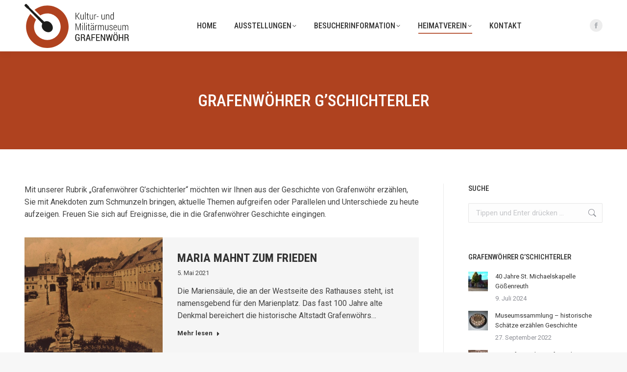

--- FILE ---
content_type: text/html; charset=UTF-8
request_url: https://museum-grafenwoehr.de/heimatverein/grafenwoehrer-gschichterler/page/5/
body_size: 23657
content:
<!DOCTYPE html>
<!--[if !(IE 6) | !(IE 7) | !(IE 8)  ]><!-->
<html lang="de-DE" prefix="og: https://ogp.me/ns#" class="no-js">
<!--<![endif]-->
<head>
	<meta charset="UTF-8" />
		<meta name="viewport" content="width=device-width, initial-scale=1, maximum-scale=1, user-scalable=0">
		<meta name="theme-color" content="#af421f"/>	<link rel="profile" href="https://gmpg.org/xfn/11" />
	
<!-- Suchmaschinen-Optimierung durch Rank Math PRO - https://rankmath.com/ -->
<title>Grafenwöhrer G&#039;schichterler - Kultur- und Militärmusem</title>
<meta name="description" content="Mit unserer Rubrik „Grafenwöhrer G&#039;schichterler“ möchten wir Ihnen aus der Geschichte von Grafenwöhr erzählen, Sie mit Anekdoten zum Schmunzeln bringen,"/>
<meta name="robots" content="index, follow, max-snippet:-1, max-video-preview:-1, max-image-preview:large"/>
<link rel="canonical" href="https://museum-grafenwoehr.de/heimatverein/grafenwoehrer-gschichterler/" />
<meta property="og:locale" content="de_DE" />
<meta property="og:type" content="article" />
<meta property="og:title" content="Grafenwöhrer G&#039;schichterler - Kultur- und Militärmusem" />
<meta property="og:description" content="Mit unserer Rubrik „Grafenwöhrer G&#039;schichterler“ möchten wir Ihnen aus der Geschichte von Grafenwöhr erzählen, Sie mit Anekdoten zum Schmunzeln bringen," />
<meta property="og:url" content="https://museum-grafenwoehr.de/heimatverein/grafenwoehrer-gschichterler/" />
<meta property="og:site_name" content="Kultur- und Militärmusem" />
<meta property="og:updated_time" content="2022-09-01T13:49:20+00:00" />
<meta property="article:published_time" content="2022-08-25T13:48:48+00:00" />
<meta property="article:modified_time" content="2022-09-01T13:49:20+00:00" />
<meta name="twitter:card" content="summary_large_image" />
<meta name="twitter:title" content="Grafenwöhrer G&#039;schichterler - Kultur- und Militärmusem" />
<meta name="twitter:description" content="Mit unserer Rubrik „Grafenwöhrer G&#039;schichterler“ möchten wir Ihnen aus der Geschichte von Grafenwöhr erzählen, Sie mit Anekdoten zum Schmunzeln bringen," />
<meta name="twitter:label1" content="Lesedauer" />
<meta name="twitter:data1" content="Weniger als eine Minute" />
<script type="application/ld+json" class="rank-math-schema">{"@context":"https://schema.org","@graph":[{"@type":"Organization","@id":"https://museum-grafenwoehr.de/#organization","name":"Kultur- und Milit\u00e4rmusem","url":"https://museum-grafenwoehr.de"},{"@type":"WebSite","@id":"https://museum-grafenwoehr.de/#website","url":"https://museum-grafenwoehr.de","name":"Kultur- und Milit\u00e4rmusem","publisher":{"@id":"https://museum-grafenwoehr.de/#organization"},"inLanguage":"de"},{"@type":"WebPage","@id":"https://museum-grafenwoehr.de/heimatverein/grafenwoehrer-gschichterler/#webpage","url":"https://museum-grafenwoehr.de/heimatverein/grafenwoehrer-gschichterler/","name":"Grafenw\u00f6hrer G&#039;schichterler - Kultur- und Milit\u00e4rmusem","datePublished":"2022-08-25T13:48:48+00:00","dateModified":"2022-09-01T13:49:20+00:00","isPartOf":{"@id":"https://museum-grafenwoehr.de/#website"},"inLanguage":"de"},{"@type":"Person","@id":"https://museum-grafenwoehr.de/author/veresdesign/","name":"admin","url":"https://museum-grafenwoehr.de/author/veresdesign/","image":{"@type":"ImageObject","@id":"https://secure.gravatar.com/avatar/767b7d4f58aa9fd1f1978df3737ee826c8eb042aa1c54dfda505bae00405518b?s=96&amp;d=mm&amp;r=g","url":"https://secure.gravatar.com/avatar/767b7d4f58aa9fd1f1978df3737ee826c8eb042aa1c54dfda505bae00405518b?s=96&amp;d=mm&amp;r=g","caption":"admin","inLanguage":"de"},"sameAs":["https://museum-grafenwoehr.de"],"worksFor":{"@id":"https://museum-grafenwoehr.de/#organization"}},{"@type":"Article","headline":"Grafenw\u00f6hrer G&#039;schichterler - Kultur- und Milit\u00e4rmusem","datePublished":"2022-08-25T13:48:48+00:00","dateModified":"2022-09-01T13:49:20+00:00","author":{"@id":"https://museum-grafenwoehr.de/author/veresdesign/","name":"admin"},"publisher":{"@id":"https://museum-grafenwoehr.de/#organization"},"description":"Mit unserer Rubrik \u201eGrafenw\u00f6hrer G&#039;schichterler\u201c m\u00f6chten wir Ihnen\u00a0aus der Geschichte von Grafenw\u00f6hr erz\u00e4hlen, Sie mit Anekdoten zum\u00a0Schmunzeln bringen,","name":"Grafenw\u00f6hrer G&#039;schichterler - Kultur- und Milit\u00e4rmusem","@id":"https://museum-grafenwoehr.de/heimatverein/grafenwoehrer-gschichterler/#richSnippet","isPartOf":{"@id":"https://museum-grafenwoehr.de/heimatverein/grafenwoehrer-gschichterler/#webpage"},"inLanguage":"de","mainEntityOfPage":{"@id":"https://museum-grafenwoehr.de/heimatverein/grafenwoehrer-gschichterler/#webpage"}}]}</script>
<!-- /Rank Math WordPress SEO Plugin -->

<link rel="alternate" type="application/rss+xml" title="Kultur- und Militärmusem &raquo; Feed" href="https://museum-grafenwoehr.de/feed/" />
<link rel="alternate" type="application/rss+xml" title="Kultur- und Militärmusem &raquo; Kommentar-Feed" href="https://museum-grafenwoehr.de/comments/feed/" />
<link rel="alternate" title="oEmbed (JSON)" type="application/json+oembed" href="https://museum-grafenwoehr.de/wp-json/oembed/1.0/embed?url=https%3A%2F%2Fmuseum-grafenwoehr.de%2Fheimatverein%2Fgrafenwoehrer-gschichterler%2F" />
<link rel="alternate" title="oEmbed (XML)" type="text/xml+oembed" href="https://museum-grafenwoehr.de/wp-json/oembed/1.0/embed?url=https%3A%2F%2Fmuseum-grafenwoehr.de%2Fheimatverein%2Fgrafenwoehrer-gschichterler%2F&#038;format=xml" />
<style id='wp-img-auto-sizes-contain-inline-css'>
img:is([sizes=auto i],[sizes^="auto," i]){contain-intrinsic-size:3000px 1500px}
/*# sourceURL=wp-img-auto-sizes-contain-inline-css */
</style>
<link rel='stylesheet' id='mec-select2-style-css' href='https://museum-grafenwoehr.de/wp-content/plugins/modern-events-calendar-lite/assets/packages/select2/select2.min.css?ver=7.19.0' media='all' />
<link rel='stylesheet' id='mec-font-icons-css' href='https://museum-grafenwoehr.de/wp-content/plugins/modern-events-calendar-lite/assets/css/iconfonts.css?ver=7.19.0' media='all' />
<link rel='stylesheet' id='mec-frontend-style-css' href='https://museum-grafenwoehr.de/wp-content/plugins/modern-events-calendar-lite/assets/css/frontend.min.css?ver=7.19.0' media='all' />
<link rel='stylesheet' id='mec-tooltip-style-css' href='https://museum-grafenwoehr.de/wp-content/plugins/modern-events-calendar-lite/assets/packages/tooltip/tooltip.css?ver=7.19.0' media='all' />
<link rel='stylesheet' id='mec-tooltip-shadow-style-css' href='https://museum-grafenwoehr.de/wp-content/plugins/modern-events-calendar-lite/assets/packages/tooltip/tooltipster-sideTip-shadow.min.css?ver=7.19.0' media='all' />
<link rel='stylesheet' id='featherlight-css' href='https://museum-grafenwoehr.de/wp-content/plugins/modern-events-calendar-lite/assets/packages/featherlight/featherlight.css?ver=7.19.0' media='all' />
<link rel='stylesheet' id='mec-lity-style-css' href='https://museum-grafenwoehr.de/wp-content/plugins/modern-events-calendar-lite/assets/packages/lity/lity.min.css?ver=7.19.0' media='all' />
<link rel='stylesheet' id='mec-general-calendar-style-css' href='https://museum-grafenwoehr.de/wp-content/plugins/modern-events-calendar-lite/assets/css/mec-general-calendar.css?ver=7.19.0' media='all' />
<style id='wp-emoji-styles-inline-css'>

	img.wp-smiley, img.emoji {
		display: inline !important;
		border: none !important;
		box-shadow: none !important;
		height: 1em !important;
		width: 1em !important;
		margin: 0 0.07em !important;
		vertical-align: -0.1em !important;
		background: none !important;
		padding: 0 !important;
	}
/*# sourceURL=wp-emoji-styles-inline-css */
</style>
<style id='classic-theme-styles-inline-css'>
/*! This file is auto-generated */
.wp-block-button__link{color:#fff;background-color:#32373c;border-radius:9999px;box-shadow:none;text-decoration:none;padding:calc(.667em + 2px) calc(1.333em + 2px);font-size:1.125em}.wp-block-file__button{background:#32373c;color:#fff;text-decoration:none}
/*# sourceURL=/wp-includes/css/classic-themes.min.css */
</style>
<link rel='stylesheet' id='wpml-blocks-css' href='https://museum-grafenwoehr.de/wp-content/plugins/sitepress-multilingual-cms/dist/css/blocks/styles.css?ver=4.6.15' media='all' />
<link rel='stylesheet' id='contact-form-7-css' href='https://museum-grafenwoehr.de/wp-content/plugins/contact-form-7/includes/css/styles.css?ver=6.0.3' media='all' />
<link rel='stylesheet' id='sr7css-css' href='//museum-grafenwoehr.de/wp-content/plugins/revslider/public/css/sr7.css?ver=6.7.27' media='all' />
<link rel='stylesheet' id='wpml-menu-item-0-css' href='https://museum-grafenwoehr.de/wp-content/plugins/sitepress-multilingual-cms/templates/language-switchers/menu-item/style.min.css?ver=1' media='all' />
<link rel='stylesheet' id='the7-font-css' href='https://museum-grafenwoehr.de/wp-content/themes/dt-the7/fonts/icomoon-the7-font/icomoon-the7-font.min.css?ver=12.2.0' media='all' />
<link rel='stylesheet' id='js_composer_front-css' href='https://museum-grafenwoehr.de/wp-content/plugins/js_composer/assets/css/js_composer.min.css?ver=8.1' media='all' />
<link rel='stylesheet' id='dt-web-fonts-css' href='https://museum-grafenwoehr.de/wp-content/uploads/fonts/b7f0a07e5a8f625039ce905a1431a853/font.css?v=1737568714' media='all' />
<link rel='stylesheet' id='dt-main-css' href='https://museum-grafenwoehr.de/wp-content/themes/dt-the7/css/main.min.css?ver=12.2.0' media='all' />
<style id='dt-main-inline-css'>
body #load {
  display: block;
  height: 100%;
  overflow: hidden;
  position: fixed;
  width: 100%;
  z-index: 9901;
  opacity: 1;
  visibility: visible;
  transition: all .35s ease-out;
}
.load-wrap {
  width: 100%;
  height: 100%;
  background-position: center center;
  background-repeat: no-repeat;
  text-align: center;
  display: -ms-flexbox;
  display: -ms-flex;
  display: flex;
  -ms-align-items: center;
  -ms-flex-align: center;
  align-items: center;
  -ms-flex-flow: column wrap;
  flex-flow: column wrap;
  -ms-flex-pack: center;
  -ms-justify-content: center;
  justify-content: center;
}
.load-wrap > svg {
  position: absolute;
  top: 50%;
  left: 50%;
  transform: translate(-50%,-50%);
}
#load {
  background: var(--the7-elementor-beautiful-loading-bg,#ffffff);
  --the7-beautiful-spinner-color2: var(--the7-beautiful-spinner-color,rgba(51,51,51,0.25));
}

/*# sourceURL=dt-main-inline-css */
</style>
<link rel='stylesheet' id='the7-custom-scrollbar-css' href='https://museum-grafenwoehr.de/wp-content/themes/dt-the7/lib/custom-scrollbar/custom-scrollbar.min.css?ver=12.2.0' media='all' />
<link rel='stylesheet' id='the7-wpbakery-css' href='https://museum-grafenwoehr.de/wp-content/themes/dt-the7/css/wpbakery.min.css?ver=12.2.0' media='all' />
<link rel='stylesheet' id='the7-core-css' href='https://museum-grafenwoehr.de/wp-content/plugins/dt-the7-core/assets/css/post-type.min.css?ver=2.7.10' media='all' />
<link rel='stylesheet' id='the7-css-vars-css' href='https://museum-grafenwoehr.de/wp-content/uploads/the7-css/css-vars.css?ver=c9c4be0fdca6' media='all' />
<link rel='stylesheet' id='dt-custom-css' href='https://museum-grafenwoehr.de/wp-content/uploads/the7-css/custom.css?ver=c9c4be0fdca6' media='all' />
<link rel='stylesheet' id='dt-media-css' href='https://museum-grafenwoehr.de/wp-content/uploads/the7-css/media.css?ver=c9c4be0fdca6' media='all' />
<link rel='stylesheet' id='the7-mega-menu-css' href='https://museum-grafenwoehr.de/wp-content/uploads/the7-css/mega-menu.css?ver=c9c4be0fdca6' media='all' />
<link rel='stylesheet' id='the7-elements-albums-portfolio-css' href='https://museum-grafenwoehr.de/wp-content/uploads/the7-css/the7-elements-albums-portfolio.css?ver=c9c4be0fdca6' media='all' />
<link rel='stylesheet' id='the7-elements-css' href='https://museum-grafenwoehr.de/wp-content/uploads/the7-css/post-type-dynamic.css?ver=c9c4be0fdca6' media='all' />
<link rel='stylesheet' id='style-css' href='https://museum-grafenwoehr.de/wp-content/themes/dt-the7/style.css?ver=12.2.0' media='all' />
<script src="https://museum-grafenwoehr.de/wp-includes/js/jquery/jquery.min.js?ver=3.7.1" id="jquery-core-js"></script>
<script src="https://museum-grafenwoehr.de/wp-includes/js/jquery/jquery-migrate.min.js?ver=3.4.1" id="jquery-migrate-js"></script>
<script src="//museum-grafenwoehr.de/wp-content/plugins/revslider/public/js/libs/tptools.js?ver=6.7.27" id="tp-tools-js" async data-wp-strategy="async"></script>
<script src="//museum-grafenwoehr.de/wp-content/plugins/revslider/public/js/sr7.js?ver=6.7.27" id="sr7-js" async data-wp-strategy="async"></script>
<script id="dt-above-fold-js-extra">
var dtLocal = {"themeUrl":"https://museum-grafenwoehr.de/wp-content/themes/dt-the7","passText":"Um diesen gesch\u00fctzten Eintrag anzusehen, geben Sie bitte das Passwort ein:","moreButtonText":{"loading":"Lade...","loadMore":"Mehr laden"},"postID":"65","ajaxurl":"https://museum-grafenwoehr.de/wp-admin/admin-ajax.php","REST":{"baseUrl":"https://museum-grafenwoehr.de/wp-json/the7/v1","endpoints":{"sendMail":"/send-mail"}},"contactMessages":{"required":"One or more fields have an error. Please check and try again.","terms":"Please accept the privacy policy.","fillTheCaptchaError":"Please, fill the captcha."},"captchaSiteKey":"","ajaxNonce":"f0ebbe5d6b","pageData":{"type":"page","template":"page","layout":null},"themeSettings":{"smoothScroll":"off","lazyLoading":false,"desktopHeader":{"height":105},"ToggleCaptionEnabled":"disabled","ToggleCaption":"Navigation","floatingHeader":{"showAfter":94,"showMenu":true,"height":100,"logo":{"showLogo":true,"html":"\u003Cimg class=\"\" src=\"https://museum-grafenwoehr.de/wp-content/uploads/2022/08/Logo-Museum-Grafenwoehr.svg\"  sizes=\"468px\" alt=\"Kultur- und Milit\u00e4rmusem\" /\u003E","url":"https://museum-grafenwoehr.de/"}},"topLine":{"floatingTopLine":{"logo":{"showLogo":false,"html":""}}},"mobileHeader":{"firstSwitchPoint":992,"secondSwitchPoint":778,"firstSwitchPointHeight":60,"secondSwitchPointHeight":60,"mobileToggleCaptionEnabled":"disabled","mobileToggleCaption":"Menu"},"stickyMobileHeaderFirstSwitch":{"logo":{"html":"\u003Cimg class=\"\" src=\"https://museum-grafenwoehr.de/wp-content/uploads/2022/08/Logo-Museum-Grafenwoehr.svg\"  sizes=\"468px\" alt=\"Kultur- und Milit\u00e4rmusem\" /\u003E"}},"stickyMobileHeaderSecondSwitch":{"logo":{"html":"\u003Cimg class=\"\" src=\"https://museum-grafenwoehr.de/wp-content/uploads/2022/08/Logo-Museum-Grafenwoehr.svg\"  sizes=\"468px\" alt=\"Kultur- und Milit\u00e4rmusem\" /\u003E"}},"sidebar":{"switchPoint":992},"boxedWidth":"1280px"},"VCMobileScreenWidth":"768"};
var dtShare = {"shareButtonText":{"facebook":"Share on Facebook","twitter":"Share on X","pinterest":"Pin it","linkedin":"Share on Linkedin","whatsapp":"Share on Whatsapp"},"overlayOpacity":"85"};
//# sourceURL=dt-above-fold-js-extra
</script>
<script src="https://museum-grafenwoehr.de/wp-content/themes/dt-the7/js/above-the-fold.min.js?ver=12.2.0" id="dt-above-fold-js"></script>
<script></script><link rel="https://api.w.org/" href="https://museum-grafenwoehr.de/wp-json/" /><link rel="alternate" title="JSON" type="application/json" href="https://museum-grafenwoehr.de/wp-json/wp/v2/pages/65" /><link rel="EditURI" type="application/rsd+xml" title="RSD" href="https://museum-grafenwoehr.de/xmlrpc.php?rsd" />
<meta name="generator" content="WordPress 6.9" />
<link rel='shortlink' href='https://museum-grafenwoehr.de/?p=65' />
<meta name="generator" content="WPML ver:4.6.15 stt:1,3;" />
<meta property="og:site_name" content="Kultur- und Militärmusem" />
<meta property="og:title" content="Grafenwöhrer G&#8217;schichterler" />
<meta property="og:url" content="https://museum-grafenwoehr.de/heimatverein/grafenwoehrer-gschichterler/" />
<meta property="og:type" content="article" />
<meta name="generator" content="Powered by WPBakery Page Builder - drag and drop page builder for WordPress."/>
<link rel="preconnect" href="https://fonts.googleapis.com">
<link rel="preconnect" href="https://fonts.gstatic.com/" crossorigin>
<meta name="generator" content="Powered by Slider Revolution 6.7.27 - responsive, Mobile-Friendly Slider Plugin for WordPress with comfortable drag and drop interface." />
<script type="text/javascript" id="the7-loader-script">
document.addEventListener("DOMContentLoaded", function(event) {
	var load = document.getElementById("load");
	if(!load.classList.contains('loader-removed')){
		var removeLoading = setTimeout(function() {
			load.className += " loader-removed";
		}, 300);
	}
});
</script>
		<link rel="icon" href="https://museum-grafenwoehr.de/wp-content/uploads/2022/09/Favicon-Museum_16px.png" type="image/png" sizes="16x16"/><link rel="icon" href="https://museum-grafenwoehr.de/wp-content/uploads/2022/09/Favicon-Museum_32px.png" type="image/png" sizes="32x32"/><link rel="apple-touch-icon" href="https://museum-grafenwoehr.de/wp-content/uploads/2022/09/Favicon-Museum_60px.png"><link rel="apple-touch-icon" sizes="76x76" href="https://museum-grafenwoehr.de/wp-content/uploads/2022/09/Favicon-Museum_76px.png"><link rel="apple-touch-icon" sizes="120x120" href="https://museum-grafenwoehr.de/wp-content/uploads/2022/09/Favicon-Museum_120px.png"><link rel="apple-touch-icon" sizes="152x152" href="https://museum-grafenwoehr.de/wp-content/uploads/2022/09/Favicon-Museum_152px.png"><script>
	window._tpt			??= {};
	window.SR7			??= {};
	_tpt.R				??= {};
	_tpt.R.fonts		??= {};
	_tpt.R.fonts.customFonts??= {};
	SR7.devMode			=  false;
	SR7.F 				??= {};
	SR7.G				??= {};
	SR7.LIB				??= {};
	SR7.E				??= {};
	SR7.E.gAddons		??= {};
	SR7.E.php 			??= {};
	SR7.E.nonce			= 'ad30801d16';
	SR7.E.ajaxurl		= 'https://museum-grafenwoehr.de/wp-admin/admin-ajax.php';
	SR7.E.resturl		= 'https://museum-grafenwoehr.de/wp-json/';
	SR7.E.slug_path		= 'revslider/revslider.php';
	SR7.E.slug			= 'revslider';
	SR7.E.plugin_url	= 'https://museum-grafenwoehr.de/wp-content/plugins/revslider/';
	SR7.E.wp_plugin_url = 'https://museum-grafenwoehr.de/wp-content/plugins/';
	SR7.E.revision		= '6.7.27';
	SR7.E.fontBaseUrl	= '';
	SR7.G.breakPoints 	= [1240,1024,778,480];
	SR7.E.modules 		= ['module','page','slide','layer','draw','animate','srtools','canvas','defaults','carousel','navigation','media','modifiers','migration'];
	SR7.E.libs 			= ['WEBGL'];
	SR7.E.css 			= ['csslp','cssbtns','cssfilters','cssnav','cssmedia'];
	SR7.E.resources		= {};
	SR7.E.wpml			??= {};
	SR7.E.wpml.lang		= 'de';
	SR7.JSON			??= {};
/*! Slider Revolution 7.0 - Page Processor */
!function(){"use strict";window.SR7??={},window._tpt??={},SR7.version="Slider Revolution 6.7.16",_tpt.getWinDim=function(t){_tpt.screenHeightWithUrlBar??=window.innerHeight;let e=SR7.F?.modal?.visible&&SR7.M[SR7.F.module.getIdByAlias(SR7.F.modal.requested)];_tpt.scrollBar=window.innerWidth!==document.documentElement.clientWidth||e&&window.innerWidth!==e.c.module.clientWidth,_tpt.winW=window.innerWidth-(_tpt.scrollBar||"prepare"==t?_tpt.scrollBarW??_tpt.mesureScrollBar():0),_tpt.winH=window.innerHeight,_tpt.winWAll=document.documentElement.clientWidth},_tpt.getResponsiveLevel=function(t,e){SR7.M[e];return _tpt.closestGE(t,_tpt.winWAll)},_tpt.mesureScrollBar=function(){let t=document.createElement("div");return t.className="RSscrollbar-measure",t.style.width="100px",t.style.height="100px",t.style.overflow="scroll",t.style.position="absolute",t.style.top="-9999px",document.body.appendChild(t),_tpt.scrollBarW=t.offsetWidth-t.clientWidth,document.body.removeChild(t),_tpt.scrollBarW},_tpt.loadCSS=async function(t,e,s){return s?_tpt.R.fonts.required[e].status=1:(_tpt.R[e]??={},_tpt.R[e].status=1),new Promise(((n,i)=>{if(_tpt.isStylesheetLoaded(t))s?_tpt.R.fonts.required[e].status=2:_tpt.R[e].status=2,n();else{const o=document.createElement("link");o.rel="stylesheet";let l="text",r="css";o["type"]=l+"/"+r,o.href=t,o.onload=()=>{s?_tpt.R.fonts.required[e].status=2:_tpt.R[e].status=2,n()},o.onerror=()=>{s?_tpt.R.fonts.required[e].status=3:_tpt.R[e].status=3,i(new Error(`Failed to load CSS: ${t}`))},document.head.appendChild(o)}}))},_tpt.addContainer=function(t){const{tag:e="div",id:s,class:n,datas:i,textContent:o,iHTML:l}=t,r=document.createElement(e);if(s&&""!==s&&(r.id=s),n&&""!==n&&(r.className=n),i)for(const[t,e]of Object.entries(i))"style"==t?r.style.cssText=e:r.setAttribute(`data-${t}`,e);return o&&(r.textContent=o),l&&(r.innerHTML=l),r},_tpt.collector=function(){return{fragment:new DocumentFragment,add(t){var e=_tpt.addContainer(t);return this.fragment.appendChild(e),e},append(t){t.appendChild(this.fragment)}}},_tpt.isStylesheetLoaded=function(t){let e=t.split("?")[0];return Array.from(document.querySelectorAll('link[rel="stylesheet"], link[rel="preload"]')).some((t=>t.href.split("?")[0]===e))},_tpt.preloader={requests:new Map,preloaderTemplates:new Map,show:function(t,e){if(!e||!t)return;const{type:s,color:n}=e;if(s<0||"off"==s)return;const i=`preloader_${s}`;let o=this.preloaderTemplates.get(i);o||(o=this.build(s,n),this.preloaderTemplates.set(i,o)),this.requests.has(t)||this.requests.set(t,{count:0});const l=this.requests.get(t);clearTimeout(l.timer),l.count++,1===l.count&&(l.timer=setTimeout((()=>{l.preloaderClone=o.cloneNode(!0),l.anim&&l.anim.kill(),void 0!==_tpt.gsap?l.anim=_tpt.gsap.fromTo(l.preloaderClone,1,{opacity:0},{opacity:1}):l.preloaderClone.classList.add("sr7-fade-in"),t.appendChild(l.preloaderClone)}),150))},hide:function(t){if(!this.requests.has(t))return;const e=this.requests.get(t);e.count--,e.count<0&&(e.count=0),e.anim&&e.anim.kill(),0===e.count&&(clearTimeout(e.timer),e.preloaderClone&&(e.preloaderClone.classList.remove("sr7-fade-in"),e.anim=_tpt.gsap.to(e.preloaderClone,.3,{opacity:0,onComplete:function(){e.preloaderClone.remove()}})))},state:function(t){if(!this.requests.has(t))return!1;return this.requests.get(t).count>0},build:(t,e="#ffffff",s="")=>{if(t<0||"off"===t)return null;const n=parseInt(t);if(t="prlt"+n,isNaN(n))return null;if(_tpt.loadCSS(SR7.E.plugin_url+"public/css/preloaders/t"+n+".css","preloader_"+t),isNaN(n)||n<6){const i=`background-color:${e}`,o=1===n||2==n?i:"",l=3===n||4==n?i:"",r=_tpt.collector();["dot1","dot2","bounce1","bounce2","bounce3"].forEach((t=>r.add({tag:"div",class:t,datas:{style:l}})));const d=_tpt.addContainer({tag:"sr7-prl",class:`${t} ${s}`,datas:{style:o}});return r.append(d),d}{let i={};if(7===n){let t;e.startsWith("#")?(t=e.replace("#",""),t=`rgba(${parseInt(t.substring(0,2),16)}, ${parseInt(t.substring(2,4),16)}, ${parseInt(t.substring(4,6),16)}, `):e.startsWith("rgb")&&(t=e.slice(e.indexOf("(")+1,e.lastIndexOf(")")).split(",").map((t=>t.trim())),t=`rgba(${t[0]}, ${t[1]}, ${t[2]}, `),t&&(i.style=`border-top-color: ${t}0.65); border-bottom-color: ${t}0.15); border-left-color: ${t}0.65); border-right-color: ${t}0.15)`)}else 12===n&&(i.style=`background:${e}`);const o=[10,0,4,2,5,9,0,4,4,2][n-6],l=_tpt.collector(),r=l.add({tag:"div",class:"sr7-prl-inner",datas:i});Array.from({length:o}).forEach((()=>r.appendChild(l.add({tag:"span",datas:{style:`background:${e}`}}))));const d=_tpt.addContainer({tag:"sr7-prl",class:`${t} ${s}`});return l.append(d),d}}},SR7.preLoader={show:(t,e)=>{"off"!==(SR7.M[t]?.settings?.pLoader?.type??"off")&&_tpt.preloader.show(e||SR7.M[t].c.module,SR7.M[t]?.settings?.pLoader??{color:"#fff",type:10})},hide:(t,e)=>{"off"!==(SR7.M[t]?.settings?.pLoader?.type??"off")&&_tpt.preloader.hide(e||SR7.M[t].c.module)},state:(t,e)=>_tpt.preloader.state(e||SR7.M[t].c.module)},_tpt.prepareModuleHeight=function(t){window.SR7.M??={},window.SR7.M[t.id]??={},"ignore"==t.googleFont&&(SR7.E.ignoreGoogleFont=!0);let e=window.SR7.M[t.id];if(null==_tpt.scrollBarW&&_tpt.mesureScrollBar(),e.c??={},e.states??={},e.settings??={},e.settings.size??={},t.fixed&&(e.settings.fixed=!0),e.c.module=document.getElementById(t.id),e.c.adjuster=e.c.module.getElementsByTagName("sr7-adjuster")[0],e.c.content=e.c.module.getElementsByTagName("sr7-content")[0],"carousel"==t.type&&(e.c.carousel=e.c.content.getElementsByTagName("sr7-carousel")[0]),null==e.c.module||null==e.c.module)return;t.plType&&t.plColor&&(e.settings.pLoader={type:t.plType,color:t.plColor}),void 0===t.plType||"off"===t.plType||SR7.preLoader.state(t.id)&&SR7.preLoader.state(t.id,e.c.module)||SR7.preLoader.show(t.id,e.c.module),_tpt.winW||_tpt.getWinDim("prepare"),_tpt.getWinDim();let s=""+e.c.module.dataset?.modal;"modal"==s||"true"==s||"undefined"!==s&&"false"!==s||(e.settings.size.fullWidth=t.size.fullWidth,e.LEV??=_tpt.getResponsiveLevel(window.SR7.G.breakPoints,t.id),t.vpt=_tpt.fillArray(t.vpt,5),e.settings.vPort=t.vpt[e.LEV],void 0!==t.el&&"720"==t.el[4]&&t.gh[4]!==t.el[4]&&"960"==t.el[3]&&t.gh[3]!==t.el[3]&&"768"==t.el[2]&&t.gh[2]!==t.el[2]&&delete t.el,e.settings.size.height=null==t.el||null==t.el[e.LEV]||0==t.el[e.LEV]||"auto"==t.el[e.LEV]?_tpt.fillArray(t.gh,5,-1):_tpt.fillArray(t.el,5,-1),e.settings.size.width=_tpt.fillArray(t.gw,5,-1),e.settings.size.minHeight=_tpt.fillArray(t.mh??[0],5,-1),e.cacheSize={fullWidth:e.settings.size?.fullWidth,fullHeight:e.settings.size?.fullHeight},void 0!==t.off&&(t.off?.t&&(e.settings.size.m??={})&&(e.settings.size.m.t=t.off.t),t.off?.b&&(e.settings.size.m??={})&&(e.settings.size.m.b=t.off.b),t.off?.l&&(e.settings.size.p??={})&&(e.settings.size.p.l=t.off.l),t.off?.r&&(e.settings.size.p??={})&&(e.settings.size.p.r=t.off.r),e.offsetPrepared=!0),_tpt.updatePMHeight(t.id,t,!0))},_tpt.updatePMHeight=(t,e,s)=>{let n=SR7.M[t];var i=n.settings.size.fullWidth?_tpt.winW:n.c.module.parentNode.offsetWidth;i=0===i||isNaN(i)?_tpt.winW:i;let o=n.settings.size.width[n.LEV]||n.settings.size.width[n.LEV++]||n.settings.size.width[n.LEV--]||i,l=n.settings.size.height[n.LEV]||n.settings.size.height[n.LEV++]||n.settings.size.height[n.LEV--]||0,r=n.settings.size.minHeight[n.LEV]||n.settings.size.minHeight[n.LEV++]||n.settings.size.minHeight[n.LEV--]||0;if(l="auto"==l?0:l,l=parseInt(l),"carousel"!==e.type&&(i-=parseInt(e.onw??0)||0),n.MP=!n.settings.size.fullWidth&&i<o||_tpt.winW<o?Math.min(1,i/o):1,e.size.fullScreen||e.size.fullHeight){let t=parseInt(e.fho)||0,s=(""+e.fho).indexOf("%")>-1;e.newh=_tpt.winH-(s?_tpt.winH*t/100:t)}else e.newh=n.MP*Math.max(l,r);if(e.newh+=(parseInt(e.onh??0)||0)+(parseInt(e.carousel?.pt)||0)+(parseInt(e.carousel?.pb)||0),void 0!==e.slideduration&&(e.newh=Math.max(e.newh,parseInt(e.slideduration)/3)),e.shdw&&_tpt.buildShadow(e.id,e),n.c.adjuster.style.height=e.newh+"px",n.c.module.style.height=e.newh+"px",n.c.content.style.height=e.newh+"px",n.states.heightPrepared=!0,n.dims??={},n.dims.moduleRect=n.c.module.getBoundingClientRect(),n.c.content.style.left="-"+n.dims.moduleRect.left+"px",!n.settings.size.fullWidth)return s&&requestAnimationFrame((()=>{i!==n.c.module.parentNode.offsetWidth&&_tpt.updatePMHeight(e.id,e)})),void _tpt.bgStyle(e.id,e,window.innerWidth==_tpt.winW,!0);_tpt.bgStyle(e.id,e,window.innerWidth==_tpt.winW,!0),requestAnimationFrame((function(){s&&requestAnimationFrame((()=>{i!==n.c.module.parentNode.offsetWidth&&_tpt.updatePMHeight(e.id,e)}))})),n.earlyResizerFunction||(n.earlyResizerFunction=function(){requestAnimationFrame((function(){_tpt.getWinDim(),_tpt.moduleDefaults(e.id,e),_tpt.updateSlideBg(t,!0)}))},window.addEventListener("resize",n.earlyResizerFunction))},_tpt.buildShadow=function(t,e){let s=SR7.M[t];null==s.c.shadow&&(s.c.shadow=document.createElement("sr7-module-shadow"),s.c.shadow.classList.add("sr7-shdw-"+e.shdw),s.c.content.appendChild(s.c.shadow))},_tpt.bgStyle=async(t,e,s,n,i)=>{const o=SR7.M[t];if((e=e??o.settings).fixed&&!o.c.module.classList.contains("sr7-top-fixed")&&(o.c.module.classList.add("sr7-top-fixed"),o.c.module.style.position="fixed",o.c.module.style.width="100%",o.c.module.style.top="0px",o.c.module.style.left="0px",o.c.module.style.pointerEvents="none",o.c.module.style.zIndex=5e3,o.c.content.style.pointerEvents="none"),null==o.c.bgcanvas){let t=document.createElement("sr7-module-bg"),l=!1;if("string"==typeof e?.bg?.color&&e?.bg?.color.includes("{"))if(_tpt.gradient&&_tpt.gsap)e.bg.color=_tpt.gradient.convert(e.bg.color);else try{let t=JSON.parse(e.bg.color);(t?.orig||t?.string)&&(e.bg.color=JSON.parse(e.bg.color))}catch(t){return}let r="string"==typeof e?.bg?.color?e?.bg?.color||"transparent":e?.bg?.color?.string??e?.bg?.color?.orig??e?.bg?.color?.color??"transparent";if(t.style["background"+(String(r).includes("grad")?"":"Color")]=r,("transparent"!==r||i)&&(l=!0),o.offsetPrepared&&(t.style.visibility="hidden"),e?.bg?.image?.src&&(t.style.backgroundImage=`url(${e?.bg?.image.src})`,t.style.backgroundSize=""==(e.bg.image?.size??"")?"cover":e.bg.image.size,t.style.backgroundPosition=e.bg.image.position,t.style.backgroundRepeat=""==e.bg.image.repeat||null==e.bg.image.repeat?"no-repeat":e.bg.image.repeat,l=!0),!l)return;o.c.bgcanvas=t,e.size.fullWidth?t.style.width=_tpt.winW-(s&&_tpt.winH<document.body.offsetHeight?_tpt.scrollBarW:0)+"px":n&&(t.style.width=o.c.module.offsetWidth+"px"),e.sbt?.use?o.c.content.appendChild(o.c.bgcanvas):o.c.module.appendChild(o.c.bgcanvas)}o.c.bgcanvas.style.height=void 0!==e.newh?e.newh+"px":("carousel"==e.type?o.dims.module.h:o.dims.content.h)+"px",o.c.bgcanvas.style.left=!s&&e.sbt?.use||o.c.bgcanvas.closest("SR7-CONTENT")?"0px":"-"+(o?.dims?.moduleRect?.left??0)+"px"},_tpt.updateSlideBg=function(t,e){const s=SR7.M[t];let n=s.settings;s?.c?.bgcanvas&&(n.size.fullWidth?s.c.bgcanvas.style.width=_tpt.winW-(e&&_tpt.winH<document.body.offsetHeight?_tpt.scrollBarW:0)+"px":preparing&&(s.c.bgcanvas.style.width=s.c.module.offsetWidth+"px"))},_tpt.moduleDefaults=(t,e)=>{let s=SR7.M[t];null!=s&&null!=s.c&&null!=s.c.module&&(s.dims??={},s.dims.moduleRect=s.c.module.getBoundingClientRect(),s.c.content.style.left="-"+s.dims.moduleRect.left+"px",s.c.content.style.width=_tpt.winW-_tpt.scrollBarW+"px","carousel"==e.type&&(s.c.module.style.overflow="visible"),_tpt.bgStyle(t,e,window.innerWidth==_tpt.winW))},_tpt.getOffset=t=>{var e=t.getBoundingClientRect(),s=window.pageXOffset||document.documentElement.scrollLeft,n=window.pageYOffset||document.documentElement.scrollTop;return{top:e.top+n,left:e.left+s}},_tpt.fillArray=function(t,e){let s,n;t=Array.isArray(t)?t:[t];let i=Array(e),o=t.length;for(n=0;n<t.length;n++)i[n+(e-o)]=t[n],null==s&&"#"!==t[n]&&(s=t[n]);for(let t=0;t<e;t++)void 0!==i[t]&&"#"!=i[t]||(i[t]=s),s=i[t];return i},_tpt.closestGE=function(t,e){let s=Number.MAX_VALUE,n=-1;for(let i=0;i<t.length;i++)t[i]-1>=e&&t[i]-1-e<s&&(s=t[i]-1-e,n=i);return++n}}();</script>
		<style id="wp-custom-css">
			/** Logo SVG **/
.branding a img{
height: 90px;
}
.mobile-branding img {
width: 130px;
}

#phantom .logo-box img{ 
	height: 30px; 
}
		</style>
		<noscript><style> .wpb_animate_when_almost_visible { opacity: 1; }</style></noscript><style id='the7-custom-inline-css' type='text/css'>
.sub-nav .menu-item i.fa,
.sub-nav .menu-item i.fas,
.sub-nav .menu-item i.far,
.sub-nav .menu-item i.fab {
	text-align: center;
	width: 1.25em;
}
</style>
<style>:root,::before,::after{--mec-heading-font-family: 'Roboto Condensed';--mec-paragraph-font-family: 'Roboto';--mec-color-skin: #af421f;--mec-color-skin-rgba-1: rgba(175,66,31,.25);--mec-color-skin-rgba-2: rgba(175,66,31,.5);--mec-color-skin-rgba-3: rgba(175,66,31,.75);--mec-color-skin-rgba-4: rgba(175,66,31,.11);--mec-primary-border-radius: 3px;--mec-secondary-border-radius: 3px;--mec-container-normal-width: 1196px;--mec-container-large-width: 1690px;--mec-fes-main-color: #40d9f1;--mec-fes-main-color-rgba-1: rgba(64, 217, 241, 0.12);--mec-fes-main-color-rgba-2: rgba(64, 217, 241, 0.23);--mec-fes-main-color-rgba-3: rgba(64, 217, 241, 0.03);--mec-fes-main-color-rgba-4: rgba(64, 217, 241, 0.3);--mec-fes-main-color-rgba-5: rgb(64 217 241 / 7%);--mec-fes-main-color-rgba-6: rgba(64, 217, 241, 0.2);--mec-fluent-main-color: #ade7ff;--mec-fluent-main-color-rgba-1: rgba(173, 231, 255, 0.3);--mec-fluent-main-color-rgba-2: rgba(173, 231, 255, 0.8);--mec-fluent-main-color-rgba-3: rgba(173, 231, 255, 0.1);--mec-fluent-main-color-rgba-4: rgba(173, 231, 255, 0.2);--mec-fluent-main-color-rgba-5: rgba(173, 231, 255, 0.7);--mec-fluent-main-color-rgba-6: rgba(173, 231, 255, 0.7);--mec-fluent-bold-color: #00acf8;--mec-fluent-bg-hover-color: #ebf9ff;--mec-fluent-bg-color: #f5f7f8;--mec-fluent-second-bg-color: #d6eef9;}</style><style>.mec-event-grid-clean .mec-event-article {
    margin: 10px 0px 0px 0px;
    position: relative;
    border: 1px solid #e2e2e2;
    text-align: center;
    padding: 15px 15px 15px;
    background: #fff;
    box-shadow: 0 2px 0 0 rgba(0,0,0,.016);
}
</style><style id='global-styles-inline-css'>
:root{--wp--preset--aspect-ratio--square: 1;--wp--preset--aspect-ratio--4-3: 4/3;--wp--preset--aspect-ratio--3-4: 3/4;--wp--preset--aspect-ratio--3-2: 3/2;--wp--preset--aspect-ratio--2-3: 2/3;--wp--preset--aspect-ratio--16-9: 16/9;--wp--preset--aspect-ratio--9-16: 9/16;--wp--preset--color--black: #000000;--wp--preset--color--cyan-bluish-gray: #abb8c3;--wp--preset--color--white: #FFF;--wp--preset--color--pale-pink: #f78da7;--wp--preset--color--vivid-red: #cf2e2e;--wp--preset--color--luminous-vivid-orange: #ff6900;--wp--preset--color--luminous-vivid-amber: #fcb900;--wp--preset--color--light-green-cyan: #7bdcb5;--wp--preset--color--vivid-green-cyan: #00d084;--wp--preset--color--pale-cyan-blue: #8ed1fc;--wp--preset--color--vivid-cyan-blue: #0693e3;--wp--preset--color--vivid-purple: #9b51e0;--wp--preset--color--accent: #af421f;--wp--preset--color--dark-gray: #111;--wp--preset--color--light-gray: #767676;--wp--preset--gradient--vivid-cyan-blue-to-vivid-purple: linear-gradient(135deg,rgb(6,147,227) 0%,rgb(155,81,224) 100%);--wp--preset--gradient--light-green-cyan-to-vivid-green-cyan: linear-gradient(135deg,rgb(122,220,180) 0%,rgb(0,208,130) 100%);--wp--preset--gradient--luminous-vivid-amber-to-luminous-vivid-orange: linear-gradient(135deg,rgb(252,185,0) 0%,rgb(255,105,0) 100%);--wp--preset--gradient--luminous-vivid-orange-to-vivid-red: linear-gradient(135deg,rgb(255,105,0) 0%,rgb(207,46,46) 100%);--wp--preset--gradient--very-light-gray-to-cyan-bluish-gray: linear-gradient(135deg,rgb(238,238,238) 0%,rgb(169,184,195) 100%);--wp--preset--gradient--cool-to-warm-spectrum: linear-gradient(135deg,rgb(74,234,220) 0%,rgb(151,120,209) 20%,rgb(207,42,186) 40%,rgb(238,44,130) 60%,rgb(251,105,98) 80%,rgb(254,248,76) 100%);--wp--preset--gradient--blush-light-purple: linear-gradient(135deg,rgb(255,206,236) 0%,rgb(152,150,240) 100%);--wp--preset--gradient--blush-bordeaux: linear-gradient(135deg,rgb(254,205,165) 0%,rgb(254,45,45) 50%,rgb(107,0,62) 100%);--wp--preset--gradient--luminous-dusk: linear-gradient(135deg,rgb(255,203,112) 0%,rgb(199,81,192) 50%,rgb(65,88,208) 100%);--wp--preset--gradient--pale-ocean: linear-gradient(135deg,rgb(255,245,203) 0%,rgb(182,227,212) 50%,rgb(51,167,181) 100%);--wp--preset--gradient--electric-grass: linear-gradient(135deg,rgb(202,248,128) 0%,rgb(113,206,126) 100%);--wp--preset--gradient--midnight: linear-gradient(135deg,rgb(2,3,129) 0%,rgb(40,116,252) 100%);--wp--preset--font-size--small: 13px;--wp--preset--font-size--medium: 20px;--wp--preset--font-size--large: 36px;--wp--preset--font-size--x-large: 42px;--wp--preset--spacing--20: 0.44rem;--wp--preset--spacing--30: 0.67rem;--wp--preset--spacing--40: 1rem;--wp--preset--spacing--50: 1.5rem;--wp--preset--spacing--60: 2.25rem;--wp--preset--spacing--70: 3.38rem;--wp--preset--spacing--80: 5.06rem;--wp--preset--shadow--natural: 6px 6px 9px rgba(0, 0, 0, 0.2);--wp--preset--shadow--deep: 12px 12px 50px rgba(0, 0, 0, 0.4);--wp--preset--shadow--sharp: 6px 6px 0px rgba(0, 0, 0, 0.2);--wp--preset--shadow--outlined: 6px 6px 0px -3px rgb(255, 255, 255), 6px 6px rgb(0, 0, 0);--wp--preset--shadow--crisp: 6px 6px 0px rgb(0, 0, 0);}:where(.is-layout-flex){gap: 0.5em;}:where(.is-layout-grid){gap: 0.5em;}body .is-layout-flex{display: flex;}.is-layout-flex{flex-wrap: wrap;align-items: center;}.is-layout-flex > :is(*, div){margin: 0;}body .is-layout-grid{display: grid;}.is-layout-grid > :is(*, div){margin: 0;}:where(.wp-block-columns.is-layout-flex){gap: 2em;}:where(.wp-block-columns.is-layout-grid){gap: 2em;}:where(.wp-block-post-template.is-layout-flex){gap: 1.25em;}:where(.wp-block-post-template.is-layout-grid){gap: 1.25em;}.has-black-color{color: var(--wp--preset--color--black) !important;}.has-cyan-bluish-gray-color{color: var(--wp--preset--color--cyan-bluish-gray) !important;}.has-white-color{color: var(--wp--preset--color--white) !important;}.has-pale-pink-color{color: var(--wp--preset--color--pale-pink) !important;}.has-vivid-red-color{color: var(--wp--preset--color--vivid-red) !important;}.has-luminous-vivid-orange-color{color: var(--wp--preset--color--luminous-vivid-orange) !important;}.has-luminous-vivid-amber-color{color: var(--wp--preset--color--luminous-vivid-amber) !important;}.has-light-green-cyan-color{color: var(--wp--preset--color--light-green-cyan) !important;}.has-vivid-green-cyan-color{color: var(--wp--preset--color--vivid-green-cyan) !important;}.has-pale-cyan-blue-color{color: var(--wp--preset--color--pale-cyan-blue) !important;}.has-vivid-cyan-blue-color{color: var(--wp--preset--color--vivid-cyan-blue) !important;}.has-vivid-purple-color{color: var(--wp--preset--color--vivid-purple) !important;}.has-black-background-color{background-color: var(--wp--preset--color--black) !important;}.has-cyan-bluish-gray-background-color{background-color: var(--wp--preset--color--cyan-bluish-gray) !important;}.has-white-background-color{background-color: var(--wp--preset--color--white) !important;}.has-pale-pink-background-color{background-color: var(--wp--preset--color--pale-pink) !important;}.has-vivid-red-background-color{background-color: var(--wp--preset--color--vivid-red) !important;}.has-luminous-vivid-orange-background-color{background-color: var(--wp--preset--color--luminous-vivid-orange) !important;}.has-luminous-vivid-amber-background-color{background-color: var(--wp--preset--color--luminous-vivid-amber) !important;}.has-light-green-cyan-background-color{background-color: var(--wp--preset--color--light-green-cyan) !important;}.has-vivid-green-cyan-background-color{background-color: var(--wp--preset--color--vivid-green-cyan) !important;}.has-pale-cyan-blue-background-color{background-color: var(--wp--preset--color--pale-cyan-blue) !important;}.has-vivid-cyan-blue-background-color{background-color: var(--wp--preset--color--vivid-cyan-blue) !important;}.has-vivid-purple-background-color{background-color: var(--wp--preset--color--vivid-purple) !important;}.has-black-border-color{border-color: var(--wp--preset--color--black) !important;}.has-cyan-bluish-gray-border-color{border-color: var(--wp--preset--color--cyan-bluish-gray) !important;}.has-white-border-color{border-color: var(--wp--preset--color--white) !important;}.has-pale-pink-border-color{border-color: var(--wp--preset--color--pale-pink) !important;}.has-vivid-red-border-color{border-color: var(--wp--preset--color--vivid-red) !important;}.has-luminous-vivid-orange-border-color{border-color: var(--wp--preset--color--luminous-vivid-orange) !important;}.has-luminous-vivid-amber-border-color{border-color: var(--wp--preset--color--luminous-vivid-amber) !important;}.has-light-green-cyan-border-color{border-color: var(--wp--preset--color--light-green-cyan) !important;}.has-vivid-green-cyan-border-color{border-color: var(--wp--preset--color--vivid-green-cyan) !important;}.has-pale-cyan-blue-border-color{border-color: var(--wp--preset--color--pale-cyan-blue) !important;}.has-vivid-cyan-blue-border-color{border-color: var(--wp--preset--color--vivid-cyan-blue) !important;}.has-vivid-purple-border-color{border-color: var(--wp--preset--color--vivid-purple) !important;}.has-vivid-cyan-blue-to-vivid-purple-gradient-background{background: var(--wp--preset--gradient--vivid-cyan-blue-to-vivid-purple) !important;}.has-light-green-cyan-to-vivid-green-cyan-gradient-background{background: var(--wp--preset--gradient--light-green-cyan-to-vivid-green-cyan) !important;}.has-luminous-vivid-amber-to-luminous-vivid-orange-gradient-background{background: var(--wp--preset--gradient--luminous-vivid-amber-to-luminous-vivid-orange) !important;}.has-luminous-vivid-orange-to-vivid-red-gradient-background{background: var(--wp--preset--gradient--luminous-vivid-orange-to-vivid-red) !important;}.has-very-light-gray-to-cyan-bluish-gray-gradient-background{background: var(--wp--preset--gradient--very-light-gray-to-cyan-bluish-gray) !important;}.has-cool-to-warm-spectrum-gradient-background{background: var(--wp--preset--gradient--cool-to-warm-spectrum) !important;}.has-blush-light-purple-gradient-background{background: var(--wp--preset--gradient--blush-light-purple) !important;}.has-blush-bordeaux-gradient-background{background: var(--wp--preset--gradient--blush-bordeaux) !important;}.has-luminous-dusk-gradient-background{background: var(--wp--preset--gradient--luminous-dusk) !important;}.has-pale-ocean-gradient-background{background: var(--wp--preset--gradient--pale-ocean) !important;}.has-electric-grass-gradient-background{background: var(--wp--preset--gradient--electric-grass) !important;}.has-midnight-gradient-background{background: var(--wp--preset--gradient--midnight) !important;}.has-small-font-size{font-size: var(--wp--preset--font-size--small) !important;}.has-medium-font-size{font-size: var(--wp--preset--font-size--medium) !important;}.has-large-font-size{font-size: var(--wp--preset--font-size--large) !important;}.has-x-large-font-size{font-size: var(--wp--preset--font-size--x-large) !important;}
/*# sourceURL=global-styles-inline-css */
</style>
</head>
<body id="the7-body" class="paged wp-singular page-template-default page page-id-65 page-child parent-pageid-44 wp-embed-responsive paged-5 page-paged-5 wp-theme-dt-the7 the7-core-ver-2.7.10 mec-theme-dt-the7 dt-responsive-on right-mobile-menu-close-icon ouside-menu-close-icon mobile-hamburger-close-bg-enable mobile-hamburger-close-bg-hover-enable  fade-medium-mobile-menu-close-icon fade-medium-menu-close-icon srcset-enabled btn-flat custom-btn-color custom-btn-hover-color phantom-sticky phantom-shadow-decoration phantom-main-logo-on sticky-mobile-header top-header first-switch-logo-left first-switch-menu-right second-switch-logo-left second-switch-menu-right right-mobile-menu layzr-loading-on no-avatars popup-message-style the7-ver-12.2.0 wpb-js-composer js-comp-ver-8.1 vc_responsive">
<!-- The7 12.2.0 -->
<div id="load" class="spinner-loader">
	<div class="load-wrap"><style type="text/css">
    [class*="the7-spinner-animate-"]{
        animation: spinner-animation 1s cubic-bezier(1,1,1,1) infinite;
        x:46.5px;
        y:40px;
        width:7px;
        height:20px;
        fill:var(--the7-beautiful-spinner-color2);
        opacity: 0.2;
    }
    .the7-spinner-animate-2{
        animation-delay: 0.083s;
    }
    .the7-spinner-animate-3{
        animation-delay: 0.166s;
    }
    .the7-spinner-animate-4{
         animation-delay: 0.25s;
    }
    .the7-spinner-animate-5{
         animation-delay: 0.33s;
    }
    .the7-spinner-animate-6{
         animation-delay: 0.416s;
    }
    .the7-spinner-animate-7{
         animation-delay: 0.5s;
    }
    .the7-spinner-animate-8{
         animation-delay: 0.58s;
    }
    .the7-spinner-animate-9{
         animation-delay: 0.666s;
    }
    .the7-spinner-animate-10{
         animation-delay: 0.75s;
    }
    .the7-spinner-animate-11{
        animation-delay: 0.83s;
    }
    .the7-spinner-animate-12{
        animation-delay: 0.916s;
    }
    @keyframes spinner-animation{
        from {
            opacity: 1;
        }
        to{
            opacity: 0;
        }
    }
</style>
<svg width="75px" height="75px" xmlns="http://www.w3.org/2000/svg" viewBox="0 0 100 100" preserveAspectRatio="xMidYMid">
	<rect class="the7-spinner-animate-1" rx="5" ry="5" transform="rotate(0 50 50) translate(0 -30)"></rect>
	<rect class="the7-spinner-animate-2" rx="5" ry="5" transform="rotate(30 50 50) translate(0 -30)"></rect>
	<rect class="the7-spinner-animate-3" rx="5" ry="5" transform="rotate(60 50 50) translate(0 -30)"></rect>
	<rect class="the7-spinner-animate-4" rx="5" ry="5" transform="rotate(90 50 50) translate(0 -30)"></rect>
	<rect class="the7-spinner-animate-5" rx="5" ry="5" transform="rotate(120 50 50) translate(0 -30)"></rect>
	<rect class="the7-spinner-animate-6" rx="5" ry="5" transform="rotate(150 50 50) translate(0 -30)"></rect>
	<rect class="the7-spinner-animate-7" rx="5" ry="5" transform="rotate(180 50 50) translate(0 -30)"></rect>
	<rect class="the7-spinner-animate-8" rx="5" ry="5" transform="rotate(210 50 50) translate(0 -30)"></rect>
	<rect class="the7-spinner-animate-9" rx="5" ry="5" transform="rotate(240 50 50) translate(0 -30)"></rect>
	<rect class="the7-spinner-animate-10" rx="5" ry="5" transform="rotate(270 50 50) translate(0 -30)"></rect>
	<rect class="the7-spinner-animate-11" rx="5" ry="5" transform="rotate(300 50 50) translate(0 -30)"></rect>
	<rect class="the7-spinner-animate-12" rx="5" ry="5" transform="rotate(330 50 50) translate(0 -30)"></rect>
</svg></div>
</div>
<div id="page" >
	<a class="skip-link screen-reader-text" href="#content">Zum Inhalt springen</a>

<div class="masthead inline-header center widgets full-height shadow-decoration shadow-mobile-header-decoration small-mobile-menu-icon dt-parent-menu-clickable show-sub-menu-on-hover"  role="banner">

	<div class="top-bar full-width-line top-bar-empty top-bar-line-hide">
	<div class="top-bar-bg" ></div>
	<div class="mini-widgets left-widgets"></div><div class="mini-widgets right-widgets"></div></div>

	<header class="header-bar">

		<div class="branding">
	<div id="site-title" class="assistive-text">Kultur- und Militärmusem</div>
	<div id="site-description" class="assistive-text">Grafenwöhr</div>
	<a class="same-logo" href="https://museum-grafenwoehr.de/"><img class="" src="https://museum-grafenwoehr.de/wp-content/uploads/2022/08/Logo-Museum-Grafenwoehr.svg"  sizes="468px" alt="Kultur- und Militärmusem" /></a></div>

		<ul id="primary-menu" class="main-nav underline-decoration l-to-r-line level-arrows-on outside-item-remove-margin"><li class="menu-item menu-item-type-post_type menu-item-object-page menu-item-home menu-item-24 first depth-0"><a href='https://museum-grafenwoehr.de/' data-level='1'><span class="menu-item-text"><span class="menu-text">Home</span></span></a></li> <li class="menu-item menu-item-type-post_type menu-item-object-page menu-item-has-children menu-item-37 has-children depth-0"><a href='https://museum-grafenwoehr.de/ausstellungen/' data-level='1'><span class="menu-item-text"><span class="menu-text">Ausstellungen</span></span></a><ul class="sub-nav hover-style-bg level-arrows-on"><li class="menu-item menu-item-type-post_type menu-item-object-page menu-item-41 first depth-1"><a href='https://museum-grafenwoehr.de/ausstellungen/kulturabteilung/' data-level='2'><span class="menu-item-text"><span class="menu-text">Kulturabteilung</span></span></a></li> <li class="menu-item menu-item-type-post_type menu-item-object-page menu-item-40 depth-1"><a href='https://museum-grafenwoehr.de/ausstellungen/militaerabteilung/' data-level='2'><span class="menu-item-text"><span class="menu-text">Militärabteilung</span></span></a></li> <li class="menu-item menu-item-type-post_type menu-item-object-page menu-item-39 depth-1"><a href='https://museum-grafenwoehr.de/ausstellungen/elvis-presley/' data-level='2'><span class="menu-item-text"><span class="menu-text">Elvis Presley</span></span></a></li> <li class="menu-item menu-item-type-post_type menu-item-object-page menu-item-38 depth-1"><a href='https://museum-grafenwoehr.de/ausstellungen/schaudepot-ackerbuerger/' data-level='2'><span class="menu-item-text"><span class="menu-text">Schaudepot Ackerbürger</span></span></a></li> </ul></li> <li class="menu-item menu-item-type-post_type menu-item-object-page menu-item-has-children menu-item-50 has-children depth-0"><a href='https://museum-grafenwoehr.de/besucherinformation/' data-level='1'><span class="menu-item-text"><span class="menu-text">Besucherinformation</span></span></a><ul class="sub-nav hover-style-bg level-arrows-on"><li class="menu-item menu-item-type-post_type menu-item-object-page menu-item-77 first depth-1"><a href='https://museum-grafenwoehr.de/besucherinformation/fuehrungen/' data-level='2'><span class="menu-item-text"><span class="menu-text">Führungen</span></span></a></li> <li class="menu-item menu-item-type-post_type menu-item-object-page menu-item-76 depth-1"><a href='https://museum-grafenwoehr.de/besucherinformation/oeffnungszeiten-preise/' data-level='2'><span class="menu-item-text"><span class="menu-text">Öffnungszeiten &#038; Preise</span></span></a></li> <li class="menu-item menu-item-type-post_type menu-item-object-page menu-item-75 depth-1"><a href='https://museum-grafenwoehr.de/besucherinformation/termine/' data-level='2'><span class="menu-item-text"><span class="menu-text">Termine</span></span></a></li> <li class="menu-item menu-item-type-post_type menu-item-object-page menu-item-74 depth-1"><a href='https://museum-grafenwoehr.de/besucherinformation/rundfahrt-im-truppenuebungsplatz/' data-level='2'><span class="menu-item-text"><span class="menu-text">Rundfahrt im Truppenübungsplatz</span></span></a></li> <li class="menu-item menu-item-type-post_type menu-item-object-page menu-item-73 depth-1"><a href='https://museum-grafenwoehr.de/besucherinformation/museumsshop/' data-level='2'><span class="menu-item-text"><span class="menu-text">Literatur</span></span></a></li> </ul></li> <li class="menu-item menu-item-type-post_type menu-item-object-page current-page-ancestor current-menu-ancestor current-menu-parent current-page-parent current_page_parent current_page_ancestor menu-item-has-children menu-item-49 act has-children depth-0"><a href='https://museum-grafenwoehr.de/heimatverein/' data-level='1'><span class="menu-item-text"><span class="menu-text">Heimatverein</span></span></a><ul class="sub-nav hover-style-bg level-arrows-on"><li class="menu-item menu-item-type-post_type menu-item-object-page menu-item-72 first depth-1"><a href='https://museum-grafenwoehr.de/heimatverein/vorstandschaft/' data-level='2'><span class="menu-item-text"><span class="menu-text">Vorstandschaft</span></span></a></li> <li class="menu-item menu-item-type-post_type menu-item-object-page menu-item-71 depth-1"><a href='https://museum-grafenwoehr.de/heimatverein/arbeitskreise/' data-level='2'><span class="menu-item-text"><span class="menu-text">Arbeitskreise</span></span></a></li> <li class="menu-item menu-item-type-post_type menu-item-object-page current-menu-item page_item page-item-65 current_page_item menu-item-70 act depth-1"><a href='https://museum-grafenwoehr.de/heimatverein/grafenwoehrer-gschichterler/' data-level='2'><span class="menu-item-text"><span class="menu-text">Grafenwöhrer G’schichterler</span></span></a></li> <li class="menu-item menu-item-type-post_type menu-item-object-page menu-item-69 depth-1"><a href='https://museum-grafenwoehr.de/heimatverein/museumsgeschichte/' data-level='2'><span class="menu-item-text"><span class="menu-text">Museumsgeschichte</span></span></a></li> </ul></li> <li class="menu-item menu-item-type-post_type menu-item-object-page menu-item-48 last depth-0"><a href='https://museum-grafenwoehr.de/kontakt/' data-level='1'><span class="menu-item-text"><span class="menu-text">Kontakt</span></span></a></li> </ul>
		<div class="mini-widgets"><div class="soc-ico show-on-desktop in-top-bar-right in-menu-second-switch custom-bg disabled-border border-off hover-accent-bg hover-disabled-border  hover-border-off"><a title="Facebook page opens in new window" href="https://www.facebook.com/museumgrafenwoehr/" target="_blank" class="facebook"><span class="soc-font-icon"></span><span class="screen-reader-text">Facebook page opens in new window</span></a></div></div>
	</header>

</div>
<div role="navigation" aria-label="Main Menu" class="dt-mobile-header mobile-menu-show-divider">
	<div class="dt-close-mobile-menu-icon" aria-label="Close" role="button" tabindex="0"><div class="close-line-wrap"><span class="close-line"></span><span class="close-line"></span><span class="close-line"></span></div></div>	<ul id="mobile-menu" class="mobile-main-nav">
		<li class="menu-item menu-item-type-post_type menu-item-object-page menu-item-home menu-item-24 first depth-0"><a href='https://museum-grafenwoehr.de/' data-level='1'><span class="menu-item-text"><span class="menu-text">Home</span></span></a></li> <li class="menu-item menu-item-type-post_type menu-item-object-page menu-item-has-children menu-item-37 has-children depth-0"><a href='https://museum-grafenwoehr.de/ausstellungen/' data-level='1'><span class="menu-item-text"><span class="menu-text">Ausstellungen</span></span></a><ul class="sub-nav hover-style-bg level-arrows-on"><li class="menu-item menu-item-type-post_type menu-item-object-page menu-item-41 first depth-1"><a href='https://museum-grafenwoehr.de/ausstellungen/kulturabteilung/' data-level='2'><span class="menu-item-text"><span class="menu-text">Kulturabteilung</span></span></a></li> <li class="menu-item menu-item-type-post_type menu-item-object-page menu-item-40 depth-1"><a href='https://museum-grafenwoehr.de/ausstellungen/militaerabteilung/' data-level='2'><span class="menu-item-text"><span class="menu-text">Militärabteilung</span></span></a></li> <li class="menu-item menu-item-type-post_type menu-item-object-page menu-item-39 depth-1"><a href='https://museum-grafenwoehr.de/ausstellungen/elvis-presley/' data-level='2'><span class="menu-item-text"><span class="menu-text">Elvis Presley</span></span></a></li> <li class="menu-item menu-item-type-post_type menu-item-object-page menu-item-38 depth-1"><a href='https://museum-grafenwoehr.de/ausstellungen/schaudepot-ackerbuerger/' data-level='2'><span class="menu-item-text"><span class="menu-text">Schaudepot Ackerbürger</span></span></a></li> </ul></li> <li class="menu-item menu-item-type-post_type menu-item-object-page menu-item-has-children menu-item-50 has-children depth-0"><a href='https://museum-grafenwoehr.de/besucherinformation/' data-level='1'><span class="menu-item-text"><span class="menu-text">Besucherinformation</span></span></a><ul class="sub-nav hover-style-bg level-arrows-on"><li class="menu-item menu-item-type-post_type menu-item-object-page menu-item-77 first depth-1"><a href='https://museum-grafenwoehr.de/besucherinformation/fuehrungen/' data-level='2'><span class="menu-item-text"><span class="menu-text">Führungen</span></span></a></li> <li class="menu-item menu-item-type-post_type menu-item-object-page menu-item-76 depth-1"><a href='https://museum-grafenwoehr.de/besucherinformation/oeffnungszeiten-preise/' data-level='2'><span class="menu-item-text"><span class="menu-text">Öffnungszeiten &#038; Preise</span></span></a></li> <li class="menu-item menu-item-type-post_type menu-item-object-page menu-item-75 depth-1"><a href='https://museum-grafenwoehr.de/besucherinformation/termine/' data-level='2'><span class="menu-item-text"><span class="menu-text">Termine</span></span></a></li> <li class="menu-item menu-item-type-post_type menu-item-object-page menu-item-74 depth-1"><a href='https://museum-grafenwoehr.de/besucherinformation/rundfahrt-im-truppenuebungsplatz/' data-level='2'><span class="menu-item-text"><span class="menu-text">Rundfahrt im Truppenübungsplatz</span></span></a></li> <li class="menu-item menu-item-type-post_type menu-item-object-page menu-item-73 depth-1"><a href='https://museum-grafenwoehr.de/besucherinformation/museumsshop/' data-level='2'><span class="menu-item-text"><span class="menu-text">Literatur</span></span></a></li> </ul></li> <li class="menu-item menu-item-type-post_type menu-item-object-page current-page-ancestor current-menu-ancestor current-menu-parent current-page-parent current_page_parent current_page_ancestor menu-item-has-children menu-item-49 act has-children depth-0"><a href='https://museum-grafenwoehr.de/heimatverein/' data-level='1'><span class="menu-item-text"><span class="menu-text">Heimatverein</span></span></a><ul class="sub-nav hover-style-bg level-arrows-on"><li class="menu-item menu-item-type-post_type menu-item-object-page menu-item-72 first depth-1"><a href='https://museum-grafenwoehr.de/heimatverein/vorstandschaft/' data-level='2'><span class="menu-item-text"><span class="menu-text">Vorstandschaft</span></span></a></li> <li class="menu-item menu-item-type-post_type menu-item-object-page menu-item-71 depth-1"><a href='https://museum-grafenwoehr.de/heimatverein/arbeitskreise/' data-level='2'><span class="menu-item-text"><span class="menu-text">Arbeitskreise</span></span></a></li> <li class="menu-item menu-item-type-post_type menu-item-object-page current-menu-item page_item page-item-65 current_page_item menu-item-70 act depth-1"><a href='https://museum-grafenwoehr.de/heimatverein/grafenwoehrer-gschichterler/' data-level='2'><span class="menu-item-text"><span class="menu-text">Grafenwöhrer G’schichterler</span></span></a></li> <li class="menu-item menu-item-type-post_type menu-item-object-page menu-item-69 depth-1"><a href='https://museum-grafenwoehr.de/heimatverein/museumsgeschichte/' data-level='2'><span class="menu-item-text"><span class="menu-text">Museumsgeschichte</span></span></a></li> </ul></li> <li class="menu-item menu-item-type-post_type menu-item-object-page menu-item-48 last depth-0"><a href='https://museum-grafenwoehr.de/kontakt/' data-level='1'><span class="menu-item-text"><span class="menu-text">Kontakt</span></span></a></li> 	</ul>
	<div class='mobile-mini-widgets-in-menu'></div>
</div>

		<div class="page-title title-center solid-bg breadcrumbs-off page-title-responsive-enabled">
			<div class="wf-wrap">

				<div class="page-title-head hgroup"><h1 >Grafenwöhrer G&#8217;schichterler</h1></div>			</div>
		</div>

		

<div id="main" class="sidebar-right sidebar-divider-vertical">

	
	<div class="main-gradient"></div>
	<div class="wf-wrap">
	<div class="wf-container-main">

	


	<div id="content" class="content" role="main">

		<div class="wpb-content-wrapper"><div class="vc_row wpb_row vc_row-fluid"><div class="wpb_column vc_column_container vc_col-sm-12"><div class="vc_column-inner"><div class="wpb_wrapper">
	<div class="wpb_text_column wpb_content_element " >
		<div class="wpb_wrapper">
			<p>Mit unserer Rubrik „Grafenwöhrer G&#8217;schichterler“ möchten wir Ihnen aus der Geschichte von Grafenwöhr erzählen, Sie mit Anekdoten zum Schmunzeln bringen, aktuelle Themen aufgreifen oder Parallelen und Unterschiede zu heute aufzeigen. Freuen Sie sich auf Ereignisse, die in die Grafenwöhrer Geschichte eingingen.</p>

		</div>
	</div>
<style type="text/css" data-type="the7_shortcodes-inline-css">.blog-shortcode.blog-list-shortcode-id-4c71e66514d03023aaee9a6ff5572c13.dividers-on.classic-layout-list article {
  margin-top: 50px;
  padding-top: 0;
}
.blog-shortcode.blog-list-shortcode-id-4c71e66514d03023aaee9a6ff5572c13.dividers-on.classic-layout-list article:first-of-type {
  margin-top: 0;
  padding-top: 0;
}
.blog-shortcode.blog-list-shortcode-id-4c71e66514d03023aaee9a6ff5572c13.classic-layout-list.mode-list .post-thumbnail-wrap {
  width: 35%;
}
.blog-shortcode.blog-list-shortcode-id-4c71e66514d03023aaee9a6ff5572c13.classic-layout-list.mode-list .post-entry-content {
  width: calc(100% - 35%);
}
.blog-shortcode.blog-list-shortcode-id-4c71e66514d03023aaee9a6ff5572c13.classic-layout-list.mode-list .no-img .post-entry-content {
  width: 100%;
}
.blog-shortcode.blog-list-shortcode-id-4c71e66514d03023aaee9a6ff5572c13 .filter-bg-decoration .filter-categories a.act {
  color: #fff;
}
.blog-shortcode.blog-list-shortcode-id-4c71e66514d03023aaee9a6ff5572c13:not(.mode-masonry) article {
  margin-top: 50px;
}
.blog-shortcode.blog-list-shortcode-id-4c71e66514d03023aaee9a6ff5572c13:not(.mode-masonry) article:first-of-type,
.blog-shortcode.blog-list-shortcode-id-4c71e66514d03023aaee9a6ff5572c13:not(.mode-masonry) article.visible.first:not(.product) {
  margin-top: 0;
}
.blog-shortcode.blog-list-shortcode-id-4c71e66514d03023aaee9a6ff5572c13.dividers-on:not(.mode-masonry) article {
  margin-top: 0;
  padding-top: 50px;
}
.blog-shortcode.blog-list-shortcode-id-4c71e66514d03023aaee9a6ff5572c13.dividers-on:not(.mode-masonry) article:first-of-type,
.blog-shortcode.blog-list-shortcode-id-4c71e66514d03023aaee9a6ff5572c13.dividers-on:not(.mode-masonry) article.visible.first:not(.product) {
  margin-top: 0;
  padding-top: 0;
}
.blog-shortcode.blog-list-shortcode-id-4c71e66514d03023aaee9a6ff5572c13 .post-thumbnail-wrap {
  padding: 0px 0px 0px 0px;
}
.blog-shortcode.blog-list-shortcode-id-4c71e66514d03023aaee9a6ff5572c13.enable-bg-rollover .post-thumbnail-rollover:after {
  background: -webkit-linear-gradient();
  background: linear-gradient();
}
.blog-shortcode.blog-list-shortcode-id-4c71e66514d03023aaee9a6ff5572c13 .gallery-zoom-ico {
  width: 44px;
  height: 44px;
  line-height: 44px;
  border-radius: 100px;
  margin: -22px 0 0 -22px;
  border-width: 0px;
  color: #ffffff;
}
.bottom-overlap-layout-list.blog-shortcode.blog-list-shortcode-id-4c71e66514d03023aaee9a6ff5572c13 .gallery-zoom-ico {
  margin-top: -22px;
}
.gradient-overlay-layout-list.blog-shortcode.blog-list-shortcode-id-4c71e66514d03023aaee9a6ff5572c13 .gallery-zoom-ico,
.content-rollover-layout-list.blog-shortcode.blog-list-shortcode-id-4c71e66514d03023aaee9a6ff5572c13 .gallery-zoom-ico {
  margin: 0 0 10px;
}
.content-align-center.gradient-overlay-layout-list.blog-shortcode.blog-list-shortcode-id-4c71e66514d03023aaee9a6ff5572c13 .gallery-zoom-ico,
.content-align-center.content-rollover-layout-list.blog-shortcode.blog-list-shortcode-id-4c71e66514d03023aaee9a6ff5572c13 .gallery-zoom-ico {
  margin: 0 auto 10px;
}
.dt-icon-bg-on.blog-shortcode.blog-list-shortcode-id-4c71e66514d03023aaee9a6ff5572c13 .gallery-zoom-ico {
  background: rgba(255,255,255,0.3);
  box-shadow: none;
}
.blog-shortcode.blog-list-shortcode-id-4c71e66514d03023aaee9a6ff5572c13 .gallery-zoom-ico > span,
.blog-shortcode.blog-list-shortcode-id-4c71e66514d03023aaee9a6ff5572c13 .gallery-zoom-ico:before {
  font-size: 32px;
  line-height: 44px;
}
.blog-shortcode.blog-list-shortcode-id-4c71e66514d03023aaee9a6ff5572c13 .gallery-zoom-ico > span,
.blog-shortcode.blog-list-shortcode-id-4c71e66514d03023aaee9a6ff5572c13 .gallery-zoom-ico:before {
  color: #ffffff;
}
.blog-shortcode.blog-list-shortcode-id-4c71e66514d03023aaee9a6ff5572c13 .fancy-date a {
  background: #ffffff;
  box-shadow: none;
}
.blog-shortcode.blog-list-shortcode-id-4c71e66514d03023aaee9a6ff5572c13 .fancy-date a * {
  color: #2d2d2d;
}
.blog-shortcode.blog-list-shortcode-id-4c71e66514d03023aaee9a6ff5572c13 .entry-title,
.blog-shortcode.blog-list-shortcode-id-4c71e66514d03023aaee9a6ff5572c13.owl-carousel .entry-title {
  margin-bottom: 5px;
  font-weight: bold;
}
.blog-shortcode.blog-list-shortcode-id-4c71e66514d03023aaee9a6ff5572c13 .entry-meta {
  margin-bottom: 15px;
}
.blog-shortcode.blog-list-shortcode-id-4c71e66514d03023aaee9a6ff5572c13 .portfolio-categories {
  margin-bottom: 15px;
}
.blog-shortcode.blog-list-shortcode-id-4c71e66514d03023aaee9a6ff5572c13 .entry-excerpt {
  margin-bottom: 5px;
}
.blog-shortcode.blog-list-shortcode-id-4c71e66514d03023aaee9a6ff5572c13:not(.centered-layout-list) .post-entry-content {
  padding: 25px 30px 30px 30px;
}
.blog-shortcode.blog-list-shortcode-id-4c71e66514d03023aaee9a6ff5572c13:not(.centered-layout-list):not(.content-bg-on):not(.mode-list) .no-img .post-entry-content {
  padding: 0;
}
@media screen and (max-width: 768px) {
  .blog-shortcode.blog-list-shortcode-id-4c71e66514d03023aaee9a6ff5572c13 article {
    -ms-flex-flow: column nowrap;
    flex-flow: column nowrap;
    margin-top: 20px;
  }
  .blog-shortcode.blog-list-shortcode-id-4c71e66514d03023aaee9a6ff5572c13.dividers-on article {
    border: none;
  }
  .blog-shortcode.blog-list-shortcode-id-4c71e66514d03023aaee9a6ff5572c13.content-bg-on.centered-layout-list article {
    padding: 0;
  }
  .blog-shortcode.blog-list-shortcode-id-4c71e66514d03023aaee9a6ff5572c13.blog-shortcode.dividers-on article,
  .blog-shortcode.blog-list-shortcode-id-4c71e66514d03023aaee9a6ff5572c13.dividers-on.classic-layout-list article {
    margin-top: 20px;
    padding: 0;
  }
  .blog-shortcode.blog-list-shortcode-id-4c71e66514d03023aaee9a6ff5572c13.blog-shortcode.dividers-on article:first-of-type,
  .blog-shortcode.blog-list-shortcode-id-4c71e66514d03023aaee9a6ff5572c13.dividers-on.classic-layout-list article:first-of-type {
    padding: 0;
  }
  #page .blog-shortcode.blog-list-shortcode-id-4c71e66514d03023aaee9a6ff5572c13 .post-thumbnail-wrap,
  #page .blog-shortcode.blog-list-shortcode-id-4c71e66514d03023aaee9a6ff5572c13 .post-entry-content {
    width: 100%;
    margin: 0;
    top: 0;
  }
  #page .blog-shortcode.blog-list-shortcode-id-4c71e66514d03023aaee9a6ff5572c13 .post-thumbnail-wrap {
    padding: 0;
  }
  #page .blog-shortcode.blog-list-shortcode-id-4c71e66514d03023aaee9a6ff5572c13 .post-entry-content:after {
    display: none;
  }
  #page .blog-shortcode.blog-list-shortcode-id-4c71e66514d03023aaee9a6ff5572c13 .project-even .post-thumbnail-wrap,
  #page .blog-shortcode.blog-list-shortcode-id-4c71e66514d03023aaee9a6ff5572c13.centered-layout-list .post-thumbnail-wrap {
    -ms-flex-order: 0;
    order: 0;
  }
  #page .blog-shortcode.blog-list-shortcode-id-4c71e66514d03023aaee9a6ff5572c13.centered-layout-list .post-entry-title-content {
    -ms-flex-order: 1;
    order: 1;
    width: 100%;
    padding: 20px 20px 0;
  }
  #page .blog-shortcode.blog-list-shortcode-id-4c71e66514d03023aaee9a6ff5572c13.centered-layout-list .post-entry-content {
    -ms-flex-order: 2;
    order: 2;
    padding-top: 0;
  }
  #page .blog-shortcode.blog-list-shortcode-id-4c71e66514d03023aaee9a6ff5572c13 .fancy-categories {
    top: 10px;
    left: 10px;
    bottom: auto;
    right: auto;
  }
  #page .blog-shortcode.blog-list-shortcode-id-4c71e66514d03023aaee9a6ff5572c13 .fancy-date a {
    top: 10px;
    right: 10px;
    left: auto;
    bottom: auto;
  }
  #page .blog-shortcode.blog-list-shortcode-id-4c71e66514d03023aaee9a6ff5572c13 .post-entry-content {
    padding: 20px;
  }
  #page .blog-shortcode.blog-list-shortcode-id-4c71e66514d03023aaee9a6ff5572c13 .entry-title {
    margin: 3px 0 5px;
    font-size: 20px;
    line-height: 26px;
  }
  #page .blog-shortcode.blog-list-shortcode-id-4c71e66514d03023aaee9a6ff5572c13 .entry-meta {
    margin: 5px 0 5px;
  }
  #page .blog-shortcode.blog-list-shortcode-id-4c71e66514d03023aaee9a6ff5572c13 .entry-excerpt {
    margin: 15px 0 0;
  }
  #page .blog-shortcode.blog-list-shortcode-id-4c71e66514d03023aaee9a6ff5572c13 .post-details {
    margin: 5px 0 10px;
  }
  #page .blog-shortcode.blog-list-shortcode-id-4c71e66514d03023aaee9a6ff5572c13 .post-details.details-type-link {
    margin-bottom: 2px;
  }
}
</style><div class="articles-list blog-shortcode mode-list blog-list-shortcode-id-4c71e66514d03023aaee9a6ff5572c13 classic-layout-list content-bg-on scale-img dt-icon-bg-off loading-effect-fade-in" data-cur-page="5" data-post-limit="-1" data-pagination-mode="pages"><article class="post project-odd visible post-1348 type-post status-publish format-standard has-post-thumbnail hentry category-grafenwoehrer-gschichterler category-9 description-off" data-name="Maria mahnt zum Frieden" data-date="2021-05-05T08:05:51+00:00">

<div class="post-thumbnail-wrap">
	<div class="post-thumbnail">

		
		
		<a href="https://museum-grafenwoehr.de/maria-mahnt-zum-frieden/" class="post-thumbnail-rollover layzr-bg layzr-bg" ><img fetchpriority="high" decoding="async" class="lazy-load preload-me lazy-load aspect" src="data:image/svg+xml,%3Csvg%20xmlns%3D&#39;http%3A%2F%2Fwww.w3.org%2F2000%2Fsvg&#39;%20viewBox%3D&#39;0%200%20768%20768&#39;%2F%3E" data-src="https://museum-grafenwoehr.de/wp-content/uploads/2022/09/hinten_Oberer_Markt_m_Kriegerdenkmal_Dia_3224-768x768.jpg" data-srcset="https://museum-grafenwoehr.de/wp-content/uploads/2022/09/hinten_Oberer_Markt_m_Kriegerdenkmal_Dia_3224-768x768.jpg 768w, https://museum-grafenwoehr.de/wp-content/uploads/2022/09/hinten_Oberer_Markt_m_Kriegerdenkmal_Dia_3224-1211x1211.jpg 1211w" loading="eager" style="--ratio: 768 / 768" sizes="(max-width: 768px) 100vw, 768px" alt="" title="hinten Oberer Markt mit Kriegerdenkmal" width="768" height="768"  /></a>
	</div>
</div>


<div class="post-entry-content">

	<h3 class="entry-title">
		<a href="https://museum-grafenwoehr.de/maria-mahnt-zum-frieden/" title="Maria mahnt zum Frieden" rel="bookmark">Maria mahnt zum Frieden</a>
	</h3>

	<div class="entry-meta"><a href="https://museum-grafenwoehr.de/2021/05/05/" title="8:05" class="data-link" rel="bookmark"><time class="entry-date updated" datetime="2021-05-05T08:05:51+00:00">5. Mai 2021</time></a></div>
	<div class="entry-excerpt"><p>Die Mariensäule, die an der Westseite des Rathauses steht, ist namensgebend für den Marienplatz. Das fast 100 Jahre alte Denkmal bereichert die historische Altstadt Grafenwöhrs&hellip;</p>
</div>
	
<a href="https://museum-grafenwoehr.de/maria-mahnt-zum-frieden/" class="post-details details-type-link" aria-label="Read more about Maria mahnt zum Frieden">Mehr lesen<i class="dt-icon-the7-arrow-03" aria-hidden="true"></i></a>

</div></article><article class="post project-odd visible post-1369 type-post status-publish format-standard has-post-thumbnail hentry category-grafenwoehrer-gschichterler category-9 description-off" data-name="Michaelskirche &#8211; Vom Wanderaltar zur eigenen Kirche" data-date="2021-04-28T08:14:04+00:00">

<div class="post-thumbnail-wrap">
	<div class="post-thumbnail">

		
		
		<a href="https://museum-grafenwoehr.de/michaelskirche-vom-wanderaltar-zur-eigenen-kirche/" class="post-thumbnail-rollover layzr-bg layzr-bg" ><img decoding="async" class="lazy-load preload-me lazy-load aspect" src="data:image/svg+xml,%3Csvg%20xmlns%3D&#39;http%3A%2F%2Fwww.w3.org%2F2000%2Fsvg&#39;%20viewBox%3D&#39;0%200%20768%20768&#39;%2F%3E" data-src="https://museum-grafenwoehr.de/wp-content/uploads/2022/09/Prot_Altar_Truppebungsplatz_Grafenwhr-768x768.jpg" data-srcset="https://museum-grafenwoehr.de/wp-content/uploads/2022/09/Prot_Altar_Truppebungsplatz_Grafenwhr-768x768.jpg 768w, https://museum-grafenwoehr.de/wp-content/uploads/2022/09/Prot_Altar_Truppebungsplatz_Grafenwhr-1067x1067.jpg 1067w" loading="eager" style="--ratio: 768 / 768" sizes="(max-width: 768px) 100vw, 768px" alt="" title="Altar Truppenübungsplatz Grafenwöhr" width="768" height="768"  /></a>
	</div>
</div>


<div class="post-entry-content">

	<h3 class="entry-title">
		<a href="https://museum-grafenwoehr.de/michaelskirche-vom-wanderaltar-zur-eigenen-kirche/" title="Michaelskirche &#8211; Vom Wanderaltar zur eigenen Kirche" rel="bookmark">Michaelskirche &#8211; Vom Wanderaltar zur eigenen Kirche</a>
	</h3>

	<div class="entry-meta"><a href="https://museum-grafenwoehr.de/2021/04/28/" title="8:14" class="data-link" rel="bookmark"><time class="entry-date updated" datetime="2021-04-28T08:14:04+00:00">28. April 2021</time></a></div>
	<div class="entry-excerpt"><p>Die evangelisch-lutherische Kirchengemeinde gibt es in Grafenwöhr seit über 100 Jahren. Ihre Geschichte ist eng mit der Gründung des Truppenübungsplatzes verbunden. Nach mehrfachem Wechsel des Bekenntnisses&hellip;</p>
</div>
	
<a href="https://museum-grafenwoehr.de/michaelskirche-vom-wanderaltar-zur-eigenen-kirche/" class="post-details details-type-link" aria-label="Read more about Michaelskirche &#8211; Vom Wanderaltar zur eigenen Kirche">Mehr lesen<i class="dt-icon-the7-arrow-03" aria-hidden="true"></i></a>

</div></article><article class="post project-odd visible post-1390 type-post status-publish format-standard has-post-thumbnail hentry category-grafenwoehrer-gschichterler category-9 description-off" data-name="Mehr Schein als Sein &#8211; das Monstergeschütz Dora" data-date="2021-04-19T08:20:42+00:00">

<div class="post-thumbnail-wrap">
	<div class="post-thumbnail">

		
		
		<a href="https://museum-grafenwoehr.de/mehr-schein-als-sein-das-monstergeschuetz-dora/" class="post-thumbnail-rollover layzr-bg layzr-bg" ><img decoding="async" class="lazy-load preload-me lazy-load aspect" src="data:image/svg+xml,%3Csvg%20xmlns%3D&#39;http%3A%2F%2Fwww.w3.org%2F2000%2Fsvg&#39;%20viewBox%3D&#39;0%200%20768%20768&#39;%2F%3E" data-src="https://museum-grafenwoehr.de/wp-content/uploads/2022/09/Scan0001-768x768.jpg" data-srcset="https://museum-grafenwoehr.de/wp-content/uploads/2022/09/Scan0001-768x768.jpg 768w, https://museum-grafenwoehr.de/wp-content/uploads/2022/09/Scan0001-947x947.jpg 947w" loading="eager" style="--ratio: 768 / 768" sizes="(max-width: 768px) 100vw, 768px" alt="" title="Dora" width="768" height="768"  /></a>
	</div>
</div>


<div class="post-entry-content">

	<h3 class="entry-title">
		<a href="https://museum-grafenwoehr.de/mehr-schein-als-sein-das-monstergeschuetz-dora/" title="Mehr Schein als Sein &#8211; das Monstergeschütz Dora" rel="bookmark">Mehr Schein als Sein &#8211; das Monstergeschütz Dora</a>
	</h3>

	<div class="entry-meta"><a href="https://museum-grafenwoehr.de/2021/04/19/" title="8:20" class="data-link" rel="bookmark"><time class="entry-date updated" datetime="2021-04-19T08:20:42+00:00">19. April 2021</time></a></div>
	<div class="entry-excerpt"><p>Kriegszeiten treiben die Entwicklung von Waffen voran, so auch im Zweiten Weltkrieg. So manche „Wunderwaffen“ erlangten Bekanntheit, beispielsweise die „Dicke Bertha“ im Ersten Weltkrieg. Am&hellip;</p>
</div>
	
<a href="https://museum-grafenwoehr.de/mehr-schein-als-sein-das-monstergeschuetz-dora/" class="post-details details-type-link" aria-label="Read more about Mehr Schein als Sein &#8211; das Monstergeschütz Dora">Mehr lesen<i class="dt-icon-the7-arrow-03" aria-hidden="true"></i></a>

</div></article><article class="post project-odd visible post-1419 type-post status-publish format-standard has-post-thumbnail hentry category-grafenwoehrer-gschichterler category-9 description-off" data-name="Wolfschützenkapelle &#8211; Historisches Kleinod" data-date="2021-04-12T08:29:42+00:00">

<div class="post-thumbnail-wrap">
	<div class="post-thumbnail">

		
		
		<a href="https://museum-grafenwoehr.de/wolfschuetzenkapelle-historisches-kleinod/" class="post-thumbnail-rollover layzr-bg layzr-bg" ><img decoding="async" class="lazy-load preload-me lazy-load aspect" src="data:image/svg+xml,%3Csvg%20xmlns%3D&#39;http%3A%2F%2Fwww.w3.org%2F2000%2Fsvg&#39;%20viewBox%3D&#39;0%200%20768%20768&#39;%2F%3E" data-src="https://museum-grafenwoehr.de/wp-content/uploads/2022/09/Kapelle_vor_der_Renovierung-768x768.jpg" data-srcset="https://museum-grafenwoehr.de/wp-content/uploads/2022/09/Kapelle_vor_der_Renovierung-768x768.jpg 768w, https://museum-grafenwoehr.de/wp-content/uploads/2022/09/Kapelle_vor_der_Renovierung-802x802.jpg 802w" loading="eager" style="--ratio: 768 / 768" sizes="(max-width: 768px) 100vw, 768px" alt="" title="Kapelle vor der Renovierung" width="768" height="768"  /></a>
	</div>
</div>


<div class="post-entry-content">

	<h3 class="entry-title">
		<a href="https://museum-grafenwoehr.de/wolfschuetzenkapelle-historisches-kleinod/" title="Wolfschützenkapelle &#8211; Historisches Kleinod" rel="bookmark">Wolfschützenkapelle &#8211; Historisches Kleinod</a>
	</h3>

	<div class="entry-meta"><a href="https://museum-grafenwoehr.de/2021/04/12/" title="8:29" class="data-link" rel="bookmark"><time class="entry-date updated" datetime="2021-04-12T08:29:42+00:00">12. April 2021</time></a></div>
	<div class="entry-excerpt"><p>Das letzte noch vollständig erhaltene Kulturdenkmal auf dem Truppenübungsplatz Grafenwöhr ist eine schlichte Kapelle, deren Standort zwischen Grafenwöhr und Vilseck liegt, in der Nähe des&hellip;</p>
</div>
	
<a href="https://museum-grafenwoehr.de/wolfschuetzenkapelle-historisches-kleinod/" class="post-details details-type-link" aria-label="Read more about Wolfschützenkapelle &#8211; Historisches Kleinod">Mehr lesen<i class="dt-icon-the7-arrow-03" aria-hidden="true"></i></a>

</div></article><article class="post project-odd visible post-1436 type-post status-publish format-standard has-post-thumbnail hentry category-grafenwoehrer-gschichterler category-9 description-off" data-name="Ein G’schichterl über die G’schichterler" data-date="2021-04-08T08:33:37+00:00">

<div class="post-thumbnail-wrap">
	<div class="post-thumbnail">

		
		
		<a href="https://museum-grafenwoehr.de/ein-gschichterl-ueber-die-gschichterler/" class="post-thumbnail-rollover layzr-bg layzr-bg" ><img decoding="async" class="lazy-load preload-me lazy-load aspect" src="data:image/svg+xml,%3Csvg%20xmlns%3D&#39;http%3A%2F%2Fwww.w3.org%2F2000%2Fsvg&#39;%20viewBox%3D&#39;0%200%20743%20743&#39;%2F%3E" data-src="https://museum-grafenwoehr.de/wp-content/uploads/2022/09/Historische_Bcher-743x743.jpg" data-srcset="https://museum-grafenwoehr.de/wp-content/uploads/2022/09/Historische_Bcher-743x743.jpg 743w" loading="eager" style="--ratio: 743 / 743" sizes="(max-width: 743px) 100vw, 743px" alt="" title="Historische Bücher" width="743" height="743"  /></a>
	</div>
</div>


<div class="post-entry-content">

	<h3 class="entry-title">
		<a href="https://museum-grafenwoehr.de/ein-gschichterl-ueber-die-gschichterler/" title="Ein G’schichterl über die G’schichterler" rel="bookmark">Ein G’schichterl über die G’schichterler</a>
	</h3>

	<div class="entry-meta"><a href="https://museum-grafenwoehr.de/2021/04/08/" title="8:33" class="data-link" rel="bookmark"><time class="entry-date updated" datetime="2021-04-08T08:33:37+00:00">8. April 2021</time></a></div>
	<div class="entry-excerpt"><p>Wie schnell vergeht ein Jahr und schon wurden 100 Grafenwöhrer G’schichterler veröffentlicht. Das Kultur- und Militärmuseum Grafenwöhr blickt deshalb zum „Runden“ zurück in die noch&hellip;</p>
</div>
	
<a href="https://museum-grafenwoehr.de/ein-gschichterl-ueber-die-gschichterler/" class="post-details details-type-link" aria-label="Read more about Ein G’schichterl über die G’schichterler">Mehr lesen<i class="dt-icon-the7-arrow-03" aria-hidden="true"></i></a>

</div></article><article class="post project-odd visible post-1449 type-post status-publish format-standard has-post-thumbnail hentry category-grafenwoehrer-gschichterler category-9 description-off" data-name="Geheimnisvolle Türen am Fuße des Annabergs" data-date="2021-04-06T08:39:25+00:00">

<div class="post-thumbnail-wrap">
	<div class="post-thumbnail">

		
		
		<a href="https://museum-grafenwoehr.de/geheimnisvolle-tueren-am-fusse-des-annabergs/" class="post-thumbnail-rollover layzr-bg layzr-bg" ><img decoding="async" class="lazy-load preload-me lazy-load aspect" src="data:image/svg+xml,%3Csvg%20xmlns%3D&#39;http%3A%2F%2Fwww.w3.org%2F2000%2Fsvg&#39;%20viewBox%3D&#39;0%200%20768%20768&#39;%2F%3E" data-src="https://museum-grafenwoehr.de/wp-content/uploads/2022/09/Felsenkeller_Jahreszahl-768x768.jpg" data-srcset="https://museum-grafenwoehr.de/wp-content/uploads/2022/09/Felsenkeller_Jahreszahl-768x768.jpg 768w, https://museum-grafenwoehr.de/wp-content/uploads/2022/09/Felsenkeller_Jahreszahl-1239x1239.jpg 1239w" loading="eager" style="--ratio: 768 / 768" sizes="(max-width: 768px) 100vw, 768px" alt="" title="Felsenkeller Jahreszahl" width="768" height="768"  /></a>
	</div>
</div>


<div class="post-entry-content">

	<h3 class="entry-title">
		<a href="https://museum-grafenwoehr.de/geheimnisvolle-tueren-am-fusse-des-annabergs/" title="Geheimnisvolle Türen am Fuße des Annabergs" rel="bookmark">Geheimnisvolle Türen am Fuße des Annabergs</a>
	</h3>

	<div class="entry-meta"><a href="https://museum-grafenwoehr.de/2021/04/06/" title="8:39" class="data-link" rel="bookmark"><time class="entry-date updated" datetime="2021-04-06T08:39:25+00:00">6. April 2021</time></a></div>
	<div class="entry-excerpt"><p>Bei einem Spaziergang rund um den Annaberg kommt man an einigen Holztüren vorbei. Sind dort die Schätze der Grafenwöhrer verborgen oder handelt es sich vielleicht&hellip;</p>
</div>
	
<a href="https://museum-grafenwoehr.de/geheimnisvolle-tueren-am-fusse-des-annabergs/" class="post-details details-type-link" aria-label="Read more about Geheimnisvolle Türen am Fuße des Annabergs">Mehr lesen<i class="dt-icon-the7-arrow-03" aria-hidden="true"></i></a>

</div></article><article class="post project-odd visible post-1467 type-post status-publish format-standard has-post-thumbnail hentry category-grafenwoehrer-gschichterler category-9 description-off" data-name="Osterzeit &#8211; besondere Zeit" data-date="2021-04-01T08:43:28+00:00">

<div class="post-thumbnail-wrap">
	<div class="post-thumbnail">

		
		
		<a href="https://museum-grafenwoehr.de/osterzeit-besondere-zeit/" class="post-thumbnail-rollover layzr-bg layzr-bg" ><img decoding="async" class="lazy-load preload-me lazy-load aspect" src="data:image/svg+xml,%3Csvg%20xmlns%3D&#39;http%3A%2F%2Fwww.w3.org%2F2000%2Fsvg&#39;%20viewBox%3D&#39;0%200%20746%20746&#39;%2F%3E" data-src="https://museum-grafenwoehr.de/wp-content/uploads/2022/09/Palmzweige-746x746.jpg" data-srcset="https://museum-grafenwoehr.de/wp-content/uploads/2022/09/Palmzweige-746x746.jpg 746w" loading="eager" style="--ratio: 746 / 746" sizes="(max-width: 746px) 100vw, 746px" alt="" title="Palmzweige" width="746" height="746"  /></a>
	</div>
</div>


<div class="post-entry-content">

	<h3 class="entry-title">
		<a href="https://museum-grafenwoehr.de/osterzeit-besondere-zeit/" title="Osterzeit &#8211; besondere Zeit" rel="bookmark">Osterzeit &#8211; besondere Zeit</a>
	</h3>

	<div class="entry-meta"><a href="https://museum-grafenwoehr.de/2021/04/01/" title="8:43" class="data-link" rel="bookmark"><time class="entry-date updated" datetime="2021-04-01T08:43:28+00:00">1. April 2021</time></a></div>
	<div class="entry-excerpt"><p>Rund um das Osterfest gibt es viele Bräuche, die eine lange Tradition besitzen. Einige davon sind mit dem christlichen Glauben eng verbunden, manche stammen aus dem Heidentum. In der Schenkl-Richter&hellip;</p>
</div>
	
<a href="https://museum-grafenwoehr.de/osterzeit-besondere-zeit/" class="post-details details-type-link" aria-label="Read more about Osterzeit &#8211; besondere Zeit">Mehr lesen<i class="dt-icon-the7-arrow-03" aria-hidden="true"></i></a>

</div></article><article class="post project-odd visible post-1479 type-post status-publish format-standard has-post-thumbnail hentry category-grafenwoehrer-gschichterler category-9 description-off" data-name="Elvis Presley und der Misthaufen" data-date="2021-03-30T08:49:33+00:00">

<div class="post-thumbnail-wrap">
	<div class="post-thumbnail">

		
		
		<a href="https://museum-grafenwoehr.de/elvis-presley-und-der-misthaufen/" class="post-thumbnail-rollover layzr-bg layzr-bg" ><img decoding="async" class="lazy-load preload-me lazy-load aspect" src="data:image/svg+xml,%3Csvg%20xmlns%3D&#39;http%3A%2F%2Fwww.w3.org%2F2000%2Fsvg&#39;%20viewBox%3D&#39;0%200%20768%20768&#39;%2F%3E" data-src="https://museum-grafenwoehr.de/wp-content/uploads/2022/09/elvis_camp_algier_Kaffee-1-768x768.jpg" data-srcset="https://museum-grafenwoehr.de/wp-content/uploads/2022/09/elvis_camp_algier_Kaffee-1-768x768.jpg 768w, https://museum-grafenwoehr.de/wp-content/uploads/2022/09/elvis_camp_algier_Kaffee-1-1293x1293.jpg 1293w" loading="eager" style="--ratio: 768 / 768" sizes="(max-width: 768px) 100vw, 768px" alt="" title="Elvis Camp Algier" width="768" height="768"  /></a>
	</div>
</div>


<div class="post-entry-content">

	<h3 class="entry-title">
		<a href="https://museum-grafenwoehr.de/elvis-presley-und-der-misthaufen/" title="Elvis Presley und der Misthaufen" rel="bookmark">Elvis Presley und der Misthaufen</a>
	</h3>

	<div class="entry-meta"><a href="https://museum-grafenwoehr.de/2021/03/30/" title="8:49" class="data-link" rel="bookmark"><time class="entry-date updated" datetime="2021-03-30T08:49:33+00:00">30. März 2021</time></a></div>
	<div class="entry-excerpt"><p>Weiden, Hirschau, Amberg, Vilseck, über die mehrmaligen Manöveraufenthalte von Elvis Presley zwischen 1958 -1960 am Truppenübungsplatz und seine Besuche außerhalb gibt es zahlreiches Bildmaterial und&hellip;</p>
</div>
	
<a href="https://museum-grafenwoehr.de/elvis-presley-und-der-misthaufen/" class="post-details details-type-link" aria-label="Read more about Elvis Presley und der Misthaufen">Mehr lesen<i class="dt-icon-the7-arrow-03" aria-hidden="true"></i></a>

</div></article><article class="post project-odd visible post-1496 type-post status-publish format-standard has-post-thumbnail hentry category-grafenwoehrer-gschichterler category-9 description-off" data-name="Geismannskeller &#8211; Vom Bierkeller zur Wohnsiedlung" data-date="2021-03-25T08:56:29+00:00">

<div class="post-thumbnail-wrap">
	<div class="post-thumbnail">

		
		
		<a href="https://museum-grafenwoehr.de/geismannskeller-vom-bierkeller-zur-wohnsiedlung/" class="post-thumbnail-rollover layzr-bg layzr-bg" ><img decoding="async" class="lazy-load preload-me lazy-load aspect" src="data:image/svg+xml,%3Csvg%20xmlns%3D&#39;http%3A%2F%2Fwww.w3.org%2F2000%2Fsvg&#39;%20viewBox%3D&#39;0%200%20464%20464&#39;%2F%3E" data-src="https://museum-grafenwoehr.de/wp-content/uploads/2022/09/Geismannskellersiedlung_bei_der_Schaumbachmhle-464x464.jpg" data-srcset="https://museum-grafenwoehr.de/wp-content/uploads/2022/09/Geismannskellersiedlung_bei_der_Schaumbachmhle-464x464.jpg 464w" loading="eager" style="--ratio: 464 / 464" sizes="(max-width: 464px) 100vw, 464px" alt="" title="Geismannskellersiedlung bei der Schaumbachmühle" width="464" height="464"  /></a>
	</div>
</div>


<div class="post-entry-content">

	<h3 class="entry-title">
		<a href="https://museum-grafenwoehr.de/geismannskeller-vom-bierkeller-zur-wohnsiedlung/" title="Geismannskeller &#8211; Vom Bierkeller zur Wohnsiedlung" rel="bookmark">Geismannskeller &#8211; Vom Bierkeller zur Wohnsiedlung</a>
	</h3>

	<div class="entry-meta"><a href="https://museum-grafenwoehr.de/2021/03/25/" title="8:56" class="data-link" rel="bookmark"><time class="entry-date updated" datetime="2021-03-25T08:56:29+00:00">25. März 2021</time></a></div>
	<div class="entry-excerpt"><p>Zwei Ereignisse verhalfen der Stadt Grafenwöhr vor über 100 Jahren zu einem enormen Wachstum. Es war der Bau der Lokalbahn 1904 und allem voran die&hellip;</p>
</div>
	
<a href="https://museum-grafenwoehr.de/geismannskeller-vom-bierkeller-zur-wohnsiedlung/" class="post-details details-type-link" aria-label="Read more about Geismannskeller &#8211; Vom Bierkeller zur Wohnsiedlung">Mehr lesen<i class="dt-icon-the7-arrow-03" aria-hidden="true"></i></a>

</div></article><article class="post project-odd visible post-1525 type-post status-publish format-standard has-post-thumbnail hentry category-grafenwoehrer-gschichterler category-9 description-off" data-name="Erzhäusl – Biergartenidylle mit Blasmusik" data-date="2021-03-23T09:05:05+00:00">

<div class="post-thumbnail-wrap">
	<div class="post-thumbnail">

		
		
		<a href="https://museum-grafenwoehr.de/erzhaeusl-biergartenidylle-mit-blasmusik/" class="post-thumbnail-rollover layzr-bg layzr-bg" ><img decoding="async" class="lazy-load preload-me lazy-load aspect" src="data:image/svg+xml,%3Csvg%20xmlns%3D&#39;http%3A%2F%2Fwww.w3.org%2F2000%2Fsvg&#39;%20viewBox%3D&#39;0%200%20768%20768&#39;%2F%3E" data-src="https://museum-grafenwoehr.de/wp-content/uploads/2022/09/Postkarte_Erzhusl_Dia_1807-768x768.jpg" data-srcset="https://museum-grafenwoehr.de/wp-content/uploads/2022/09/Postkarte_Erzhusl_Dia_1807-768x768.jpg 768w, https://museum-grafenwoehr.de/wp-content/uploads/2022/09/Postkarte_Erzhusl_Dia_1807-1306x1306.jpg 1306w" loading="eager" style="--ratio: 768 / 768" sizes="(max-width: 768px) 100vw, 768px" alt="" title="Postkarte Erzhäusl" width="768" height="768"  /></a>
	</div>
</div>


<div class="post-entry-content">

	<h3 class="entry-title">
		<a href="https://museum-grafenwoehr.de/erzhaeusl-biergartenidylle-mit-blasmusik/" title="Erzhäusl – Biergartenidylle mit Blasmusik" rel="bookmark">Erzhäusl – Biergartenidylle mit Blasmusik</a>
	</h3>

	<div class="entry-meta"><a href="https://museum-grafenwoehr.de/2021/03/23/" title="9:05" class="data-link" rel="bookmark"><time class="entry-date updated" datetime="2021-03-23T09:05:05+00:00">23. März 2021</time></a></div>
	<div class="entry-excerpt"><p>Kleine regionale Ausflüge haben seit 2020 an Bedeutung gewonnen. Wochenendausflüge sind keine Erfindung unserer Zeit. Bereits im 19. Jahrhundert nahmen sich die Menschen kleine Auszeiten,&hellip;</p>
</div>
	
<a href="https://museum-grafenwoehr.de/erzhaeusl-biergartenidylle-mit-blasmusik/" class="post-details details-type-link" aria-label="Read more about Erzhäusl – Biergartenidylle mit Blasmusik">Mehr lesen<i class="dt-icon-the7-arrow-03" aria-hidden="true"></i></a>

</div></article><div class="paginator" role="navigation"><a href="https://museum-grafenwoehr.de/heimatverein/grafenwoehrer-gschichterler/page/4/" class="page-numbers nav-prev filter-item" data-page-num="4" >←</a><a href="https://museum-grafenwoehr.de/heimatverein/grafenwoehrer-gschichterler/" class="page-numbers " data-page-num="1">1</a><div style="display: none;"><a href="https://museum-grafenwoehr.de/heimatverein/grafenwoehrer-gschichterler/page/2/" class="page-numbers " data-page-num="2">2</a></div><a href="javascript:void(0);" class="dots">&#8230;</a><a href="https://museum-grafenwoehr.de/heimatverein/grafenwoehrer-gschichterler/page/3/" class="page-numbers " data-page-num="3">3</a><a href="https://museum-grafenwoehr.de/heimatverein/grafenwoehrer-gschichterler/page/4/" class="page-numbers " data-page-num="4">4</a><a href="https://museum-grafenwoehr.de/heimatverein/grafenwoehrer-gschichterler/page/5/" class="page-numbers act" data-page-num="5">5</a><a href="https://museum-grafenwoehr.de/heimatverein/grafenwoehrer-gschichterler/page/6/" class="page-numbers " data-page-num="6">6</a><a href="https://museum-grafenwoehr.de/heimatverein/grafenwoehrer-gschichterler/page/7/" class="page-numbers " data-page-num="7">7</a><a href="javascript:void(0);" class="dots">&#8230;</a><div style="display: none;"><a href="https://museum-grafenwoehr.de/heimatverein/grafenwoehrer-gschichterler/page/8/" class="page-numbers " data-page-num="8">8</a><a href="https://museum-grafenwoehr.de/heimatverein/grafenwoehrer-gschichterler/page/9/" class="page-numbers " data-page-num="9">9</a><a href="https://museum-grafenwoehr.de/heimatverein/grafenwoehrer-gschichterler/page/10/" class="page-numbers " data-page-num="10">10</a><a href="https://museum-grafenwoehr.de/heimatverein/grafenwoehrer-gschichterler/page/11/" class="page-numbers " data-page-num="11">11</a><a href="https://museum-grafenwoehr.de/heimatverein/grafenwoehrer-gschichterler/page/12/" class="page-numbers " data-page-num="12">12</a><a href="https://museum-grafenwoehr.de/heimatverein/grafenwoehrer-gschichterler/page/13/" class="page-numbers " data-page-num="13">13</a><a href="https://museum-grafenwoehr.de/heimatverein/grafenwoehrer-gschichterler/page/14/" class="page-numbers " data-page-num="14">14</a></div><a href="https://museum-grafenwoehr.de/heimatverein/grafenwoehrer-gschichterler/page/15/" class="page-numbers " data-page-num="15">15</a><a href="https://museum-grafenwoehr.de/heimatverein/grafenwoehrer-gschichterler/page/6/" class="page-numbers nav-next filter-item" data-page-num="6" >→</a></div></div></div></div></div></div>
</div>
	</div><!-- #content -->

	
	<aside id="sidebar" class="sidebar">
		<div class="sidebar-content widget-divider-off">
			<section id="search-2" class="widget widget_search"><div class="widget-title">Suche</div><form class="searchform" role="search" method="get" action="https://museum-grafenwoehr.de/">
    <label for="the7-search" class="screen-reader-text">Search:</label>
    <input type="text" id="the7-search" class="field searchform-s" name="s" value="" placeholder="Tippen und Enter drücken &hellip;" />
    <input type="submit" class="assistive-text searchsubmit" value="Los!" />
    <a href="" class="submit"><svg version="1.1" id="Layer_1" xmlns="http://www.w3.org/2000/svg" xmlns:xlink="http://www.w3.org/1999/xlink" x="0px" y="0px" viewBox="0 0 16 16" style="enable-background:new 0 0 16 16;" xml:space="preserve"><path d="M11.7,10.3c2.1-2.9,1.5-7-1.4-9.1s-7-1.5-9.1,1.4s-1.5,7,1.4,9.1c2.3,1.7,5.4,1.7,7.7,0h0c0,0,0.1,0.1,0.1,0.1l3.8,3.8c0.4,0.4,1,0.4,1.4,0s0.4-1,0-1.4l-3.8-3.9C11.8,10.4,11.8,10.4,11.7,10.3L11.7,10.3z M12,6.5c0,3-2.5,5.5-5.5,5.5S1,9.5,1,6.5S3.5,1,6.5,1S12,3.5,12,6.5z"/></svg></a>
</form>
</section><section id="presscore-blog-posts-3" class="widget widget_presscore-blog-posts"><div class="widget-title">Grafenwöhrer G&#8217;schichterler</div><ul class="recent-posts"><li><article class="post-format-standard"><div class="mini-post-img"><a class="alignleft post-rollover layzr-bg" href="https://museum-grafenwoehr.de/40-jahre-st-michaelskapelle-goessenreuth/" aria-label="Post image"><img class="preload-me lazy-load aspect" src="data:image/svg+xml,%3Csvg%20xmlns%3D&#39;http%3A%2F%2Fwww.w3.org%2F2000%2Fsvg&#39;%20viewBox%3D&#39;0%200%2040%2040&#39;%2F%3E" data-src="https://museum-grafenwoehr.de/wp-content/uploads/2024/07/Kapelle-Goessenreuth-40x40.jpg" data-srcset="https://museum-grafenwoehr.de/wp-content/uploads/2024/07/Kapelle-Goessenreuth-40x40.jpg 40w, https://museum-grafenwoehr.de/wp-content/uploads/2024/07/Kapelle-Goessenreuth-80x80.jpg 80w" loading="eager" style="--ratio: 40 / 40" sizes="(max-width: 40px) 100vw, 40px" width="40" height="40"  alt="" /></a></div><div class="post-content"><a href="https://museum-grafenwoehr.de/40-jahre-st-michaelskapelle-goessenreuth/">40 Jahre St. Michaelskapelle Gößenreuth</a><br /><time datetime="2024-07-09T17:54:56+00:00">9. Juli 2024</time></div></article></li><li><article class="post-format-standard"><div class="mini-post-img"><a class="alignleft post-rollover layzr-bg" href="https://museum-grafenwoehr.de/museumssammlung-historische-schaetze-erzaehlen-geschichte/" aria-label="Post image"><img class="preload-me lazy-load aspect" src="data:image/svg+xml,%3Csvg%20xmlns%3D&#39;http%3A%2F%2Fwww.w3.org%2F2000%2Fsvg&#39;%20viewBox%3D&#39;0%200%2040%2040&#39;%2F%3E" data-src="https://museum-grafenwoehr.de/wp-content/uploads/2023/03/Tabakdose-II-rotated-40x40.jpg" data-srcset="https://museum-grafenwoehr.de/wp-content/uploads/2023/03/Tabakdose-II-rotated-40x40.jpg 40w, https://museum-grafenwoehr.de/wp-content/uploads/2023/03/Tabakdose-II-rotated-80x80.jpg 80w" loading="eager" style="--ratio: 40 / 40" sizes="(max-width: 40px) 100vw, 40px" width="40" height="40"  alt="" /></a></div><div class="post-content"><a href="https://museum-grafenwoehr.de/museumssammlung-historische-schaetze-erzaehlen-geschichte/">Museumssammlung – historische Schätze erzählen Geschichte</a><br /><time datetime="2022-09-27T08:46:33+00:00">27. September 2022</time></div></article></li><li><article class="post-format-standard"><div class="mini-post-img"><a class="alignleft post-rollover layzr-bg" href="https://museum-grafenwoehr.de/die-anfaenge-der-grafenwoehrer-feuerwehr/" aria-label="Post image"><img class="preload-me lazy-load aspect" src="data:image/svg+xml,%3Csvg%20xmlns%3D&#39;http%3A%2F%2Fwww.w3.org%2F2000%2Fsvg&#39;%20viewBox%3D&#39;0%200%2040%2040&#39;%2F%3E" data-src="https://museum-grafenwoehr.de/wp-content/uploads/2022/08/Altes_Lschfahrzeug_auf_Marktplatz__Dia_1334-40x40.jpg" data-srcset="https://museum-grafenwoehr.de/wp-content/uploads/2022/08/Altes_Lschfahrzeug_auf_Marktplatz__Dia_1334-40x40.jpg 40w, https://museum-grafenwoehr.de/wp-content/uploads/2022/08/Altes_Lschfahrzeug_auf_Marktplatz__Dia_1334-80x80.jpg 80w" loading="eager" style="--ratio: 40 / 40" sizes="(max-width: 40px) 100vw, 40px" width="40" height="40"  alt="" /></a></div><div class="post-content"><a href="https://museum-grafenwoehr.de/die-anfaenge-der-grafenwoehrer-feuerwehr/">Die Anfänge der Grafenwöhrer Feuerwehr</a><br /><time datetime="2022-08-04T07:55:46+00:00">4. August 2022</time></div></article></li><li><article class="post-format-standard"><div class="mini-post-img"><a class="alignleft post-rollover layzr-bg" href="https://museum-grafenwoehr.de/stadtbraende-katastrophen-fuer-die-einwohner/" aria-label="Post image"><img class="preload-me lazy-load aspect" src="data:image/svg+xml,%3Csvg%20xmlns%3D&#39;http%3A%2F%2Fwww.w3.org%2F2000%2Fsvg&#39;%20viewBox%3D&#39;0%200%2040%2040&#39;%2F%3E" data-src="https://museum-grafenwoehr.de/wp-content/uploads/2022/08/Merianstich_von_1644-40x40.jpg" data-srcset="https://museum-grafenwoehr.de/wp-content/uploads/2022/08/Merianstich_von_1644-40x40.jpg 40w, https://museum-grafenwoehr.de/wp-content/uploads/2022/08/Merianstich_von_1644-80x80.jpg 80w" loading="eager" style="--ratio: 40 / 40" sizes="(max-width: 40px) 100vw, 40px" width="40" height="40"  alt="" /></a></div><div class="post-content"><a href="https://museum-grafenwoehr.de/stadtbraende-katastrophen-fuer-die-einwohner/">Stadtbrände – Katastrophen für die Einwohner</a><br /><time datetime="2022-07-28T08:20:39+00:00">28. Juli 2022</time></div></article></li><li><article class="post-format-standard"><div class="mini-post-img"><a class="alignleft post-rollover layzr-bg" href="https://museum-grafenwoehr.de/endlich-ein-neues-zuhause-die-eichendorffstrasse/" aria-label="Post image"><img class="preload-me lazy-load aspect" src="data:image/svg+xml,%3Csvg%20xmlns%3D&#39;http%3A%2F%2Fwww.w3.org%2F2000%2Fsvg&#39;%20viewBox%3D&#39;0%200%2040%2040&#39;%2F%3E" data-src="https://museum-grafenwoehr.de/wp-content/uploads/2022/08/Eichendorffstrae_1964-40x40.jpg" data-srcset="https://museum-grafenwoehr.de/wp-content/uploads/2022/08/Eichendorffstrae_1964-40x40.jpg 40w, https://museum-grafenwoehr.de/wp-content/uploads/2022/08/Eichendorffstrae_1964-80x80.jpg 80w" loading="eager" style="--ratio: 40 / 40" sizes="(max-width: 40px) 100vw, 40px" width="40" height="40"  alt="" /></a></div><div class="post-content"><a href="https://museum-grafenwoehr.de/endlich-ein-neues-zuhause-die-eichendorffstrasse/">Endlich ein neues Zuhause &#8211; die Eichendorffstraße</a><br /><time datetime="2022-07-21T12:40:50+00:00">21. Juli 2022</time></div></article></li></ul></section>		</div>
	</aside><!-- #sidebar -->




			</div><!-- .wf-container -->
		</div><!-- .wf-wrap -->

	
	</div><!-- #main -->

	


	<!-- !Footer -->
	<footer id="footer" class="footer solid-bg">

		
			<div class="wf-wrap">
				<div class="wf-container-footer">
					<div class="wf-container">
						<section id="media_image-2" class="widget widget_media_image wf-cell wf-1-4"><img width="300" height="300" src="https://museum-grafenwoehr.de/wp-content/uploads/2022/08/Logo-Museum-Grafenwoehr-weiss-rot.svg" class="image wp-image-17  attachment-medium size-medium" alt="" style="max-width: 100%; height: auto;" decoding="async" loading="lazy" srcset="https://museum-grafenwoehr.de/wp-content/uploads/2022/08/Logo-Museum-Grafenwoehr-weiss-rot.svg 150w, https://museum-grafenwoehr.de/wp-content/uploads/2022/08/Logo-Museum-Grafenwoehr-weiss-rot.svg 300w, https://museum-grafenwoehr.de/wp-content/uploads/2022/08/Logo-Museum-Grafenwoehr-weiss-rot.svg 1024w, https://museum-grafenwoehr.de/wp-content/uploads/2022/08/Logo-Museum-Grafenwoehr-weiss-rot.svg 1536w, https://museum-grafenwoehr.de/wp-content/uploads/2022/08/Logo-Museum-Grafenwoehr-weiss-rot.svg 2048w" sizes="auto, (max-width: 300px) 100vw, 300px" /></section><section id="text-2" class="widget widget_text wf-cell wf-1-4"><div class="widget-title">Anschrift</div>			<div class="textwidget"><p>Museum im Kastenhaus<br />
Martin-Posser-Straße 14<br />
92655 Grafenwöhr</p>
</div>
		</section><section id="text-3" class="widget widget_text wf-cell wf-1-4"><div class="widget-title">Kontakt</div>			<div class="textwidget"><p>Telefon: 09641 &#8211; 85 01<br />
Email: info@museum-grafenwoehr.de</p>
</div>
		</section><section id="text-4" class="widget widget_text wf-cell wf-1-4"><div class="widget-title">Öffnungszeiten</div>			<div class="textwidget"><p>Sonntag / Dienstag / Mittwoch / Donnerstag<em><br />
</em>jeweils von 14 bis 17 Uhr</p>
<p>Für Gruppen können Sie jederzeit einen Wunschtermin mit uns vereinbaren.</p>
</div>
		</section>					</div><!-- .wf-container -->
				</div><!-- .wf-container-footer -->
			</div><!-- .wf-wrap -->

			
<!-- !Bottom-bar -->
<div id="bottom-bar" class="logo-left" role="contentinfo">
    <div class="wf-wrap">
        <div class="wf-container-bottom">

			
                <div class="wf-float-left">

					© 2026 | Heimatverein Grafenwöhr e.V.
                </div>

			
            <div class="wf-float-right">

				<div class="mini-nav"><ul id="bottom-menu"><li class="menu-item menu-item-type-post_type menu-item-object-page menu-item-22 first depth-0"><a href='https://museum-grafenwoehr.de/datenschutz/' data-level='1'><span class="menu-item-text"><span class="menu-text">Datenschutz</span></span></a></li> <li class="menu-item menu-item-type-post_type menu-item-object-page menu-item-23 last depth-0"><a href='https://museum-grafenwoehr.de/impressum/' data-level='1'><span class="menu-item-text"><span class="menu-text">Impressum</span></span></a></li> </ul><div class="menu-select"><span class="customSelect1"><span class="customSelectInner">Impressum &amp; Datenschutz</span></span></div></div>
            </div>

        </div><!-- .wf-container-bottom -->
    </div><!-- .wf-wrap -->
</div><!-- #bottom-bar -->
	</footer><!-- #footer -->

<a href="#" class="scroll-top"><svg version="1.1" id="Layer_1" xmlns="http://www.w3.org/2000/svg" xmlns:xlink="http://www.w3.org/1999/xlink" x="0px" y="0px"
	 viewBox="0 0 16 16" style="enable-background:new 0 0 16 16;" xml:space="preserve">
<path d="M11.7,6.3l-3-3C8.5,3.1,8.3,3,8,3c0,0,0,0,0,0C7.7,3,7.5,3.1,7.3,3.3l-3,3c-0.4,0.4-0.4,1,0,1.4c0.4,0.4,1,0.4,1.4,0L7,6.4
	V12c0,0.6,0.4,1,1,1s1-0.4,1-1V6.4l1.3,1.3c0.4,0.4,1,0.4,1.4,0C11.9,7.5,12,7.3,12,7S11.9,6.5,11.7,6.3z"/>
</svg><span class="screen-reader-text">Go to Top</span></a>

</div><!-- #page -->

<script type="speculationrules">
{"prefetch":[{"source":"document","where":{"and":[{"href_matches":"/*"},{"not":{"href_matches":["/wp-*.php","/wp-admin/*","/wp-content/uploads/*","/wp-content/*","/wp-content/plugins/*","/wp-content/themes/dt-the7/*","/*\\?(.+)"]}},{"not":{"selector_matches":"a[rel~=\"nofollow\"]"}},{"not":{"selector_matches":".no-prefetch, .no-prefetch a"}}]},"eagerness":"conservative"}]}
</script>
<script type="text/html" id="wpb-modifications"> window.wpbCustomElement = 1; </script><script src="https://museum-grafenwoehr.de/wp-content/themes/dt-the7/js/main.min.js?ver=12.2.0" id="dt-main-js"></script>
<script src="https://museum-grafenwoehr.de/wp-includes/js/jquery/ui/core.min.js?ver=1.13.3" id="jquery-ui-core-js"></script>
<script src="https://museum-grafenwoehr.de/wp-includes/js/jquery/ui/datepicker.min.js?ver=1.13.3" id="jquery-ui-datepicker-js"></script>
<script id="jquery-ui-datepicker-js-after">
jQuery(function(jQuery){jQuery.datepicker.setDefaults({"closeText":"Schlie\u00dfen","currentText":"Heute","monthNames":["Januar","Februar","M\u00e4rz","April","Mai","Juni","Juli","August","September","Oktober","November","Dezember"],"monthNamesShort":["Jan.","Feb.","M\u00e4rz","Apr.","Mai","Juni","Juli","Aug.","Sep.","Okt.","Nov.","Dez."],"nextText":"Weiter","prevText":"Zur\u00fcck","dayNames":["Sonntag","Montag","Dienstag","Mittwoch","Donnerstag","Freitag","Samstag"],"dayNamesShort":["So.","Mo.","Di.","Mi.","Do.","Fr.","Sa."],"dayNamesMin":["S","M","D","M","D","F","S"],"dateFormat":"d. MM yy","firstDay":1,"isRTL":false});});
//# sourceURL=jquery-ui-datepicker-js-after
</script>
<script src="https://museum-grafenwoehr.de/wp-content/plugins/modern-events-calendar-lite/assets/js/jquery.typewatch.js?ver=7.19.0" id="mec-typekit-script-js"></script>
<script src="https://museum-grafenwoehr.de/wp-content/plugins/modern-events-calendar-lite/assets/packages/featherlight/featherlight.js?ver=7.19.0" id="featherlight-js"></script>
<script src="https://museum-grafenwoehr.de/wp-content/plugins/modern-events-calendar-lite/assets/packages/select2/select2.full.min.js?ver=7.19.0" id="mec-select2-script-js"></script>
<script src="https://museum-grafenwoehr.de/wp-content/plugins/modern-events-calendar-lite/assets/js/mec-general-calendar.js?ver=7.19.0" id="mec-general-calendar-script-js"></script>
<script src="https://museum-grafenwoehr.de/wp-content/plugins/modern-events-calendar-lite/assets/packages/tooltip/tooltip.js?ver=7.19.0" id="mec-tooltip-script-js"></script>
<script id="mec-frontend-script-js-extra">
var mecdata = {"day":"Tag","days":"Tage","hour":"Stunde","hours":"Stunden","minute":"Minute","minutes":"Minuten","second":"Sekunde","seconds":"Sekunden","next":"Weiter","prev":"Vorher","elementor_edit_mode":"no","recapcha_key":"","ajax_url":"https://museum-grafenwoehr.de/wp-admin/admin-ajax.php","fes_nonce":"10707877c4","fes_thankyou_page_time":"2000","fes_upload_nonce":"65d2488b79","current_year":"2026","current_month":"02","datepicker_format":"dd.mm.yy&d.m.Y"};
var mecdata = {"day":"Tag","days":"Tage","hour":"Stunde","hours":"Stunden","minute":"Minute","minutes":"Minuten","second":"Sekunde","seconds":"Sekunden","next":"Weiter","prev":"Vorher","elementor_edit_mode":"no","recapcha_key":"","ajax_url":"https://museum-grafenwoehr.de/wp-admin/admin-ajax.php","fes_nonce":"10707877c4","fes_thankyou_page_time":"2000","fes_upload_nonce":"65d2488b79","current_year":"2026","current_month":"02","datepicker_format":"dd.mm.yy&d.m.Y"};
//# sourceURL=mec-frontend-script-js-extra
</script>
<script src="https://museum-grafenwoehr.de/wp-content/plugins/modern-events-calendar-lite/assets/js/frontend.js?ver=7.19.0" id="mec-frontend-script-js"></script>
<script src="https://museum-grafenwoehr.de/wp-content/plugins/modern-events-calendar-lite/assets/js/events.js?ver=7.19.0" id="mec-events-script-js"></script>
<script src="https://museum-grafenwoehr.de/wp-content/plugins/modern-events-calendar-lite/assets/packages/lity/lity.min.js?ver=7.19.0" id="mec-lity-script-js"></script>
<script src="https://museum-grafenwoehr.de/wp-content/plugins/modern-events-calendar-lite/assets/packages/colorbrightness/colorbrightness.min.js?ver=7.19.0" id="mec-colorbrightness-script-js"></script>
<script src="https://museum-grafenwoehr.de/wp-content/plugins/modern-events-calendar-lite/assets/packages/owl-carousel/owl.carousel.min.js?ver=7.19.0" id="mec-owl-carousel-script-js"></script>
<script src="https://museum-grafenwoehr.de/wp-includes/js/dist/hooks.min.js?ver=dd5603f07f9220ed27f1" id="wp-hooks-js"></script>
<script src="https://museum-grafenwoehr.de/wp-includes/js/dist/i18n.min.js?ver=c26c3dc7bed366793375" id="wp-i18n-js"></script>
<script id="wp-i18n-js-after">
wp.i18n.setLocaleData( { 'text direction\u0004ltr': [ 'ltr' ] } );
//# sourceURL=wp-i18n-js-after
</script>
<script src="https://museum-grafenwoehr.de/wp-content/plugins/contact-form-7/includes/swv/js/index.js?ver=6.0.3" id="swv-js"></script>
<script id="contact-form-7-js-translations">
( function( domain, translations ) {
	var localeData = translations.locale_data[ domain ] || translations.locale_data.messages;
	localeData[""].domain = domain;
	wp.i18n.setLocaleData( localeData, domain );
} )( "contact-form-7", {"translation-revision-date":"2025-02-03 17:24:24+0000","generator":"GlotPress\/4.0.1","domain":"messages","locale_data":{"messages":{"":{"domain":"messages","plural-forms":"nplurals=2; plural=n != 1;","lang":"de"},"This contact form is placed in the wrong place.":["Dieses Kontaktformular wurde an der falschen Stelle platziert."],"Error:":["Fehler:"]}},"comment":{"reference":"includes\/js\/index.js"}} );
//# sourceURL=contact-form-7-js-translations
</script>
<script id="contact-form-7-js-before">
var wpcf7 = {
    "api": {
        "root": "https:\/\/museum-grafenwoehr.de\/wp-json\/",
        "namespace": "contact-form-7\/v1"
    }
};
//# sourceURL=contact-form-7-js-before
</script>
<script src="https://museum-grafenwoehr.de/wp-content/plugins/contact-form-7/includes/js/index.js?ver=6.0.3" id="contact-form-7-js"></script>
<script src="https://museum-grafenwoehr.de/wp-content/themes/dt-the7/js/legacy.min.js?ver=12.2.0" id="dt-legacy-js"></script>
<script src="https://museum-grafenwoehr.de/wp-content/themes/dt-the7/lib/jquery-mousewheel/jquery-mousewheel.min.js?ver=12.2.0" id="jquery-mousewheel-js"></script>
<script src="https://museum-grafenwoehr.de/wp-content/themes/dt-the7/lib/custom-scrollbar/custom-scrollbar.min.js?ver=12.2.0" id="the7-custom-scrollbar-js"></script>
<script src="https://museum-grafenwoehr.de/wp-content/plugins/dt-the7-core/assets/js/post-type.min.js?ver=2.7.10" id="the7-core-js"></script>
<script src="https://museum-grafenwoehr.de/wp-content/plugins/js_composer/assets/js/dist/js_composer_front.min.js?ver=8.1" id="wpb_composer_front_js-js"></script>
<script id="wp-emoji-settings" type="application/json">
{"baseUrl":"https://s.w.org/images/core/emoji/17.0.2/72x72/","ext":".png","svgUrl":"https://s.w.org/images/core/emoji/17.0.2/svg/","svgExt":".svg","source":{"concatemoji":"https://museum-grafenwoehr.de/wp-includes/js/wp-emoji-release.min.js?ver=6.9"}}
</script>
<script type="module">
/*! This file is auto-generated */
const a=JSON.parse(document.getElementById("wp-emoji-settings").textContent),o=(window._wpemojiSettings=a,"wpEmojiSettingsSupports"),s=["flag","emoji"];function i(e){try{var t={supportTests:e,timestamp:(new Date).valueOf()};sessionStorage.setItem(o,JSON.stringify(t))}catch(e){}}function c(e,t,n){e.clearRect(0,0,e.canvas.width,e.canvas.height),e.fillText(t,0,0);t=new Uint32Array(e.getImageData(0,0,e.canvas.width,e.canvas.height).data);e.clearRect(0,0,e.canvas.width,e.canvas.height),e.fillText(n,0,0);const a=new Uint32Array(e.getImageData(0,0,e.canvas.width,e.canvas.height).data);return t.every((e,t)=>e===a[t])}function p(e,t){e.clearRect(0,0,e.canvas.width,e.canvas.height),e.fillText(t,0,0);var n=e.getImageData(16,16,1,1);for(let e=0;e<n.data.length;e++)if(0!==n.data[e])return!1;return!0}function u(e,t,n,a){switch(t){case"flag":return n(e,"\ud83c\udff3\ufe0f\u200d\u26a7\ufe0f","\ud83c\udff3\ufe0f\u200b\u26a7\ufe0f")?!1:!n(e,"\ud83c\udde8\ud83c\uddf6","\ud83c\udde8\u200b\ud83c\uddf6")&&!n(e,"\ud83c\udff4\udb40\udc67\udb40\udc62\udb40\udc65\udb40\udc6e\udb40\udc67\udb40\udc7f","\ud83c\udff4\u200b\udb40\udc67\u200b\udb40\udc62\u200b\udb40\udc65\u200b\udb40\udc6e\u200b\udb40\udc67\u200b\udb40\udc7f");case"emoji":return!a(e,"\ud83e\u1fac8")}return!1}function f(e,t,n,a){let r;const o=(r="undefined"!=typeof WorkerGlobalScope&&self instanceof WorkerGlobalScope?new OffscreenCanvas(300,150):document.createElement("canvas")).getContext("2d",{willReadFrequently:!0}),s=(o.textBaseline="top",o.font="600 32px Arial",{});return e.forEach(e=>{s[e]=t(o,e,n,a)}),s}function r(e){var t=document.createElement("script");t.src=e,t.defer=!0,document.head.appendChild(t)}a.supports={everything:!0,everythingExceptFlag:!0},new Promise(t=>{let n=function(){try{var e=JSON.parse(sessionStorage.getItem(o));if("object"==typeof e&&"number"==typeof e.timestamp&&(new Date).valueOf()<e.timestamp+604800&&"object"==typeof e.supportTests)return e.supportTests}catch(e){}return null}();if(!n){if("undefined"!=typeof Worker&&"undefined"!=typeof OffscreenCanvas&&"undefined"!=typeof URL&&URL.createObjectURL&&"undefined"!=typeof Blob)try{var e="postMessage("+f.toString()+"("+[JSON.stringify(s),u.toString(),c.toString(),p.toString()].join(",")+"));",a=new Blob([e],{type:"text/javascript"});const r=new Worker(URL.createObjectURL(a),{name:"wpTestEmojiSupports"});return void(r.onmessage=e=>{i(n=e.data),r.terminate(),t(n)})}catch(e){}i(n=f(s,u,c,p))}t(n)}).then(e=>{for(const n in e)a.supports[n]=e[n],a.supports.everything=a.supports.everything&&a.supports[n],"flag"!==n&&(a.supports.everythingExceptFlag=a.supports.everythingExceptFlag&&a.supports[n]);var t;a.supports.everythingExceptFlag=a.supports.everythingExceptFlag&&!a.supports.flag,a.supports.everything||((t=a.source||{}).concatemoji?r(t.concatemoji):t.wpemoji&&t.twemoji&&(r(t.twemoji),r(t.wpemoji)))});
//# sourceURL=https://museum-grafenwoehr.de/wp-includes/js/wp-emoji-loader.min.js
</script>
<script></script>
<div class="pswp" tabindex="-1" role="dialog" aria-hidden="true">
	<div class="pswp__bg"></div>
	<div class="pswp__scroll-wrap">
		<div class="pswp__container">
			<div class="pswp__item"></div>
			<div class="pswp__item"></div>
			<div class="pswp__item"></div>
		</div>
		<div class="pswp__ui pswp__ui--hidden">
			<div class="pswp__top-bar">
				<div class="pswp__counter"></div>
				<button class="pswp__button pswp__button--close" title="Close (Esc)" aria-label="Close (Esc)"></button>
				<button class="pswp__button pswp__button--share" title="Share" aria-label="Share"></button>
				<button class="pswp__button pswp__button--fs" title="Toggle fullscreen" aria-label="Toggle fullscreen"></button>
				<button class="pswp__button pswp__button--zoom" title="Zoom in/out" aria-label="Zoom in/out"></button>
				<div class="pswp__preloader">
					<div class="pswp__preloader__icn">
						<div class="pswp__preloader__cut">
							<div class="pswp__preloader__donut"></div>
						</div>
					</div>
				</div>
			</div>
			<div class="pswp__share-modal pswp__share-modal--hidden pswp__single-tap">
				<div class="pswp__share-tooltip"></div> 
			</div>
			<button class="pswp__button pswp__button--arrow--left" title="Previous (arrow left)" aria-label="Previous (arrow left)">
			</button>
			<button class="pswp__button pswp__button--arrow--right" title="Next (arrow right)" aria-label="Next (arrow right)">
			</button>
			<div class="pswp__caption">
				<div class="pswp__caption__center"></div>
			</div>
		</div>
	</div>
</div>
</body>
</html>


--- FILE ---
content_type: image/svg+xml
request_url: https://museum-grafenwoehr.de/wp-content/uploads/2022/08/Logo-Museum-Grafenwoehr.svg
body_size: 10958
content:
<?xml version="1.0" encoding="UTF-8"?> <svg xmlns="http://www.w3.org/2000/svg" viewBox="0 0 468.14 197.87"><defs><style>.cls-1{fill:#b0421f;}.cls-2{fill:#1d1d1b;}</style></defs><g id="Symbol"><path class="cls-1" d="M169.91,169.91c37.27-37.27,37.27-97.7,0-134.97C135.87,.91,82.52-2.03,45.13,26.11l25.67,25.67c23.05-14.42,53.81-11.61,73.85,8.44,23.32,23.32,23.32,61.12,0,84.44-23.32,23.32-61.12,23.32-84.44,0-20.1-20.1-22.87-50.96-8.32-74.03l-25.66-25.66C-2.04,82.36,.86,135.82,34.95,169.91c37.27,37.27,97.7,37.27,134.97,0Z"></path><path class="cls-2" d="M88.46,79.99L22.49,16.27l-3.01-5.26L9.55,1.08c-1.44-1.44-3.76-1.44-5.2,0L1.08,4.35c-1.44,1.44-1.44,3.76,0,5.2l9.93,9.93,5.26,3.01,63.72,65.97c-4.48,9.08-3.48,20.05,5.62,29.16,10.92,10.92,26.95,12.62,35.78,3.78,8.84-8.84,7.15-24.86-3.78-35.78-9.11-9.11-20.08-10.1-29.16-5.62Z"></path></g><g id="Name"><g><path class="cls-2" d="M234.81,55.54h-3.28v14.38h-2.52v-30.57h2.52v14.05h3.19l9.68-14.05h2.94l-10.5,14.99,11.25,15.58h-3.13l-10.16-14.38Z"></path><path class="cls-2" d="M263.34,66.38c-.6,1.27-1.4,2.26-2.39,2.95-.99,.69-2.16,1.04-3.49,1.04-2.02,0-3.59-.81-4.71-2.43-1.13-1.62-1.69-4.13-1.69-7.55v-13.19h2.52v13.23c0,2.76,.36,4.73,1.08,5.91,.72,1.18,1.77,1.77,3.14,1.77,1.44,0,2.61-.39,3.52-1.17,.9-.78,1.55-1.84,1.94-3.2v-16.54h2.52v22.72h-2.27l-.17-3.55Z"></path><path class="cls-2" d="M274.26,69.93h-2.54V37.17h2.54v32.75Z"></path><path class="cls-2" d="M283.94,41.41v5.79h3.95v2.14h-3.95v14.72c0,1.47,.21,2.51,.63,3.12s.97,.92,1.66,.92c.34,0,.66-.02,.99-.06,.32-.04,.69-.1,1.09-.19l.34,1.93c-.34,.17-.77,.3-1.31,.41-.54,.11-1.08,.16-1.63,.16-1.34,0-2.4-.5-3.16-1.51-.76-1.01-1.14-2.6-1.14-4.78v-14.72h-3.15v-2.14h3.15v-5.79h2.54Z"></path><path class="cls-2" d="M304.87,66.38c-.6,1.27-1.4,2.26-2.39,2.95-.99,.69-2.16,1.04-3.49,1.04-2.02,0-3.59-.81-4.71-2.43-1.13-1.62-1.69-4.13-1.69-7.55v-13.19h2.52v13.23c0,2.76,.36,4.73,1.08,5.91,.72,1.18,1.77,1.77,3.14,1.77,1.44,0,2.61-.39,3.52-1.17,.9-.78,1.55-1.84,1.94-3.2v-16.54h2.52v22.72h-2.27l-.17-3.55Z"></path><path class="cls-2" d="M321.8,49.48l-1.66-.13c-1.18,0-2.15,.4-2.92,1.19-.77,.79-1.34,1.88-1.7,3.26v16.12h-2.52v-22.72h2.23l.29,3.76c.53-1.32,1.24-2.34,2.11-3.08,.87-.74,1.9-1.1,3.08-1.1,.27,0,.53,.02,.8,.07,.27,.05,.48,.1,.63,.16l-.34,2.46Z"></path><path class="cls-2" d="M332.11,57.96h-8.38v-2.14h8.38v2.14Z"></path><path class="cls-2" d="M357.39,66.38c-.6,1.27-1.4,2.26-2.39,2.95-.99,.69-2.16,1.04-3.49,1.04-2.02,0-3.59-.81-4.71-2.43-1.13-1.62-1.69-4.13-1.69-7.55v-13.19h2.52v13.23c0,2.76,.36,4.73,1.08,5.91,.72,1.18,1.77,1.77,3.14,1.77,1.44,0,2.61-.39,3.52-1.17,.9-.78,1.55-1.84,1.94-3.2v-16.54h2.52v22.72h-2.27l-.17-3.55Z"></path><path class="cls-2" d="M367.76,47.21l.21,3.76c.6-1.33,1.4-2.36,2.4-3.09s2.17-1.09,3.52-1.09c2.03,0,3.59,.75,4.67,2.26,1.08,1.5,1.63,3.85,1.63,7.02v13.86h-2.54v-13.84c0-2.59-.38-4.41-1.13-5.46-.76-1.05-1.85-1.58-3.3-1.58-1.29,0-2.37,.42-3.23,1.27-.87,.85-1.52,1.98-1.95,3.39v16.21h-2.52v-22.72h2.25Z"></path><path class="cls-2" d="M385.04,58.78c0-3.64,.64-6.55,1.91-8.72,1.27-2.18,3.06-3.26,5.35-3.26,1.25,0,2.33,.29,3.27,.88,.93,.59,1.71,1.42,2.34,2.5v-13h2.52v32.75h-2.23l-.21-2.94c-.63,1.09-1.42,1.93-2.37,2.51-.95,.58-2.07,.87-3.34,.87-2.27,0-4.04-1.01-5.32-3.03-1.28-2.02-1.92-4.73-1.92-8.12v-.44Zm2.56,.44c0,2.73,.43,4.9,1.29,6.5,.86,1.6,2.17,2.4,3.94,2.4,1.23,0,2.26-.34,3.1-1.01s1.49-1.61,1.98-2.81v-11.13c-.46-1.22-1.11-2.21-1.93-2.97s-1.86-1.14-3.11-1.14c-1.78,0-3.1,.9-3.97,2.69-.87,1.79-1.3,4.14-1.3,7.03v.44Z"></path><path class="cls-2" d="M232.12,87.36l8.5,26.77h.13l8.52-26.77h3.25v30.57h-2.5v-13.42l.25-12.49-.13-.02-8.63,25.93h-1.68l-8.61-25.89-.13,.02,.25,12.45v13.42h-2.48v-30.57h3.23Z"></path><path class="cls-2" d="M261.52,88.74h-2.54v-3.57h2.54v3.57Zm0,29.18h-2.54v-22.72h2.54v22.72Z"></path><path class="cls-2" d="M270.27,117.93h-2.54v-32.75h2.54v32.75Z"></path><path class="cls-2" d="M279.03,88.74h-2.54v-3.57h2.54v3.57Zm0,29.18h-2.54v-22.72h2.54v22.72Z"></path><path class="cls-2" d="M288.71,89.41v5.79h3.95v2.14h-3.95v14.72c0,1.47,.21,2.51,.63,3.12s.97,.92,1.66,.92c.34,0,.66-.02,.99-.06,.32-.04,.69-.1,1.09-.19l.34,1.93c-.34,.17-.77,.3-1.31,.41-.54,.11-1.08,.16-1.63,.16-1.34,0-2.4-.5-3.16-1.51-.76-1.01-1.14-2.6-1.14-4.78v-14.72h-3.15v-2.14h3.15v-5.79h2.54Z"></path><path class="cls-2" d="M309.22,117.93c-.13-.78-.22-1.43-.28-1.93-.06-.5-.09-1.01-.09-1.53-.69,1.13-1.58,2.07-2.68,2.8-1.1,.73-2.32,1.1-3.66,1.1-1.88,0-3.33-.58-4.35-1.75-1.02-1.17-1.53-2.75-1.53-4.73,0-2.11,.74-3.8,2.23-5.05,1.48-1.25,3.49-1.88,6.03-1.88h3.97v-2.79c0-1.61-.41-2.87-1.22-3.78-.81-.91-1.95-1.37-3.4-1.37-1.36,0-2.47,.43-3.35,1.3-.88,.87-1.31,1.93-1.31,3.19l-2.35-.02-.04-.13c-.07-1.71,.58-3.23,1.94-4.57,1.36-1.34,3.11-2,5.24-2s3.79,.64,5.08,1.92c1.29,1.28,1.93,3.11,1.93,5.49v11.15c0,.81,.04,1.6,.11,2.35,.07,.76,.2,1.5,.38,2.23h-2.62Zm-7.47-27.63h-3.42v-3.36h3.42v3.36Zm1.07,25.8c1.4,0,2.64-.4,3.73-1.21,1.08-.8,1.85-1.83,2.3-3.08v-4.91h-4.03c-1.72,0-3.1,.49-4.13,1.46-1.03,.97-1.54,2.17-1.54,3.6,0,1.22,.32,2.21,.97,2.98,.64,.77,1.55,1.16,2.71,1.16Zm7.5-25.8h-3.38v-3.36h3.38v3.36Z"></path><path class="cls-2" d="M325.91,97.48l-1.66-.13c-1.18,0-2.15,.4-2.92,1.19-.77,.79-1.34,1.88-1.7,3.26v16.12h-2.52v-22.72h2.23l.29,3.76c.53-1.32,1.24-2.34,2.11-3.08,.87-.74,1.9-1.1,3.08-1.1,.27,0,.53,.02,.8,.07,.27,.05,.48,.1,.63,.16l-.34,2.46Z"></path><path class="cls-2" d="M331.9,95.21l.21,3.53c.6-1.26,1.4-2.23,2.39-2.92,.99-.69,2.16-1.03,3.51-1.03s2.53,.4,3.46,1.21c.94,.81,1.62,2.03,2.06,3.66,.56-1.51,1.35-2.7,2.38-3.57,1.03-.87,2.27-1.3,3.73-1.3,1.99,0,3.53,.81,4.63,2.42,1.1,1.62,1.65,4.1,1.65,7.44v13.27h-2.54v-13.31c0-2.79-.38-4.75-1.13-5.88s-1.83-1.7-3.23-1.7c-1.47,0-2.62,.63-3.44,1.89s-1.33,2.84-1.51,4.75v14.26h-2.52v-13.29c0-2.73-.39-4.67-1.17-5.84-.78-1.16-1.86-1.74-3.24-1.74s-2.4,.4-3.2,1.21c-.8,.81-1.38,1.91-1.73,3.31v16.36h-2.52v-22.72h2.22Z"></path><path class="cls-2" d="M373.76,114.38c-.6,1.27-1.4,2.26-2.39,2.95-.99,.69-2.16,1.04-3.49,1.04-2.02,0-3.59-.81-4.71-2.43-1.13-1.62-1.69-4.13-1.69-7.55v-13.19h2.52v13.23c0,2.76,.36,4.73,1.08,5.91,.72,1.18,1.77,1.77,3.14,1.77,1.44,0,2.61-.39,3.52-1.17,.9-.78,1.55-1.84,1.94-3.2v-16.54h2.52v22.72h-2.27l-.17-3.55Z"></path><path class="cls-2" d="M392.81,112.51c0-1.04-.34-1.94-1.02-2.69s-1.92-1.54-3.73-2.37c-2.31-.95-4-1.92-5.07-2.91-1.07-.99-1.61-2.28-1.61-3.87s.64-3.01,1.91-4.16c1.27-1.15,2.93-1.72,4.96-1.72,2.16,0,3.86,.64,5.12,1.91,1.26,1.27,1.86,2.86,1.81,4.77l-.04,.13h-2.37c0-1.23-.41-2.3-1.22-3.21-.81-.91-1.91-1.37-3.3-1.37s-2.49,.36-3.23,1.07c-.74,.71-1.11,1.55-1.11,2.5,0,1.01,.29,1.82,.88,2.42,.59,.61,1.85,1.38,3.78,2.3,2.27,.91,3.96,1.9,5.08,2.97,1.12,1.07,1.68,2.42,1.68,4.06,0,1.81-.65,3.26-1.94,4.37s-3.01,1.66-5.13,1.66c-2.34,0-4.17-.66-5.49-1.98-1.32-1.32-1.95-2.89-1.88-4.7l.04-.13h2.35c.08,1.63,.61,2.82,1.58,3.55,.96,.74,2.1,1.11,3.4,1.11,1.41,0,2.53-.36,3.34-1.08s1.22-1.6,1.22-2.64Z"></path><path class="cls-2" d="M407.38,118.37c-2.45,0-4.45-.92-6.01-2.76-1.55-1.84-2.33-4.19-2.33-7.04v-3.78c0-2.87,.78-5.25,2.34-7.15,1.56-1.9,3.44-2.84,5.64-2.84,2.38,0,4.23,.85,5.54,2.54,1.32,1.7,1.97,3.97,1.97,6.83v2.49h-13v1.89c0,2.2,.53,4.04,1.58,5.5,1.05,1.46,2.47,2.19,4.26,2.19,1.25,0,2.32-.22,3.22-.66,.9-.44,1.68-1.06,2.32-1.86l1.03,1.78c-.69,.88-1.57,1.58-2.66,2.1s-2.39,.78-3.92,.78Zm-.36-21.35c-1.58,0-2.88,.72-3.89,2.16-1.02,1.44-1.54,3.22-1.59,5.33h10.48v-.97c0-1.88-.44-3.43-1.32-4.67-.88-1.24-2.11-1.86-3.67-1.86Z"></path><path class="cls-2" d="M431.17,114.38c-.6,1.27-1.4,2.26-2.39,2.95-.99,.69-2.16,1.04-3.49,1.04-2.02,0-3.59-.81-4.71-2.43-1.13-1.62-1.69-4.13-1.69-7.55v-13.19h2.52v13.23c0,2.76,.36,4.73,1.08,5.91,.72,1.18,1.77,1.77,3.14,1.77,1.44,0,2.61-.39,3.52-1.17,.9-.78,1.55-1.84,1.94-3.2v-16.54h2.52v22.72h-2.27l-.17-3.55Z"></path><path class="cls-2" d="M441.45,95.21l.21,3.53c.6-1.26,1.4-2.23,2.39-2.92,.99-.69,2.16-1.03,3.51-1.03s2.53,.4,3.46,1.21c.94,.81,1.62,2.03,2.06,3.66,.56-1.51,1.35-2.7,2.38-3.57,1.03-.87,2.27-1.3,3.73-1.3,1.99,0,3.53,.81,4.63,2.42,1.1,1.62,1.65,4.1,1.65,7.44v13.27h-2.54v-13.31c0-2.79-.38-4.75-1.13-5.88s-1.83-1.7-3.23-1.7c-1.47,0-2.62,.63-3.44,1.89s-1.33,2.84-1.51,4.75v14.26h-2.52v-13.29c0-2.73-.39-4.67-1.17-5.84-.78-1.16-1.86-1.74-3.24-1.74s-2.4,.4-3.2,1.21c-.8,.81-1.38,1.91-1.73,3.31v16.36h-2.52v-22.72h2.22Z"></path><path class="cls-2" d="M247.33,161.68c-.68,1.2-1.79,2.28-3.33,3.24s-3.5,1.44-5.9,1.44c-3.13,0-5.65-.95-7.57-2.85s-2.87-4.61-2.87-8.12v-8.86c0-3.46,.91-6.14,2.73-8.04s4.23-2.85,7.24-2.85,5.38,.77,6.99,2.31c1.61,1.54,2.47,3.69,2.58,6.47l-.04,.12h-3.94c-.07-1.87-.56-3.3-1.47-4.28s-2.27-1.47-4.07-1.47-3.25,.65-4.31,1.96c-1.05,1.31-1.58,3.21-1.58,5.7v8.92c0,2.55,.56,4.49,1.69,5.82,1.13,1.34,2.66,2,4.6,2,1.42,0,2.53-.24,3.31-.73s1.37-1.1,1.75-1.86v-6.79h-5.11v-3.01h9.27v10.87Z"></path><path class="cls-2" d="M257.2,153.05v12.88h-4.16v-29.84h9.29c2.83,0,5.02,.73,6.56,2.19s2.32,3.56,2.32,6.29c0,1.56-.36,2.92-1.08,4.08s-1.75,2.07-3.11,2.73c1.49,.51,2.57,1.37,3.23,2.58,.66,1.21,.99,2.71,.99,4.48v2.61c0,.92,.09,1.77,.28,2.55,.18,.79,.5,1.41,.95,1.86v.47h-4.29c-.46-.45-.76-1.13-.89-2.04-.13-.91-.19-1.87-.19-2.89v-2.53c0-1.67-.38-2.99-1.14-3.96-.76-.97-1.8-1.46-3.13-1.46h-5.64Zm0-3.16h4.92c1.68,0,2.92-.46,3.72-1.37s1.2-2.2,1.2-3.87-.39-3.04-1.17-3.99-1.96-1.42-3.55-1.42h-5.13v10.64Z"></path><path class="cls-2" d="M290.44,158.38h-9.52l-2.17,7.55h-4.22l9.19-29.86h4.02l9.11,29.86h-4.22l-2.17-7.55Zm-8.55-3.3h7.61l-3.73-13.04h-.12l-3.75,13.04Z"></path><path class="cls-2" d="M315.44,152.64h-11.09v13.29h-4.16v-29.86h17.04v3.16h-12.88v10.25h11.09v3.16Z"></path><path class="cls-2" d="M336.34,152.04h-11.07v10.73h12.84v3.16h-17v-29.86h16.88v3.16h-12.71v9.66h11.07v3.16Z"></path><path class="cls-2" d="M361.72,165.93h-4.14l-11.32-22.21-.12,.04v22.17h-4.16v-29.86h4.16l11.32,22.15,.12-.04v-22.11h4.14v29.86Z"></path><path class="cls-2" d="M387.28,157.35h.12l4.02-21.29h4.08l-6.03,29.86h-3.83l-5.07-21.21h-.12l-5.11,21.21h-3.83l-6.01-29.86h4.08l4.04,21.29h.12l5.09-21.29h3.3l5.15,21.29Z"></path><path class="cls-2" d="M418.37,155.12c0,3.54-.92,6.3-2.75,8.27-1.83,1.98-4.29,2.96-7.36,2.96s-5.45-.99-7.24-2.96c-1.79-1.97-2.69-4.73-2.69-8.27v-8.2c0-3.53,.9-6.29,2.7-8.29s4.21-2.99,7.23-2.99,5.51,1,7.35,2.99c1.84,2,2.76,4.76,2.76,8.29v8.2Zm-12.26-22.78h-4.27v-3.79h4.27v3.79Zm8.12,14.52c0-2.6-.52-4.57-1.56-5.92s-2.51-2.02-4.41-2.02-3.31,.67-4.31,2.02-1.5,3.32-1.5,5.92v8.26c0,2.62,.5,4.61,1.51,5.97,1,1.35,2.44,2.03,4.3,2.03s3.39-.67,4.42-2.02c1.03-1.35,1.55-3.34,1.55-5.98v-8.26Zm.66-14.52h-4.25v-3.79h4.25v3.79Z"></path><path class="cls-2" d="M442.89,165.93h-4.14v-13.19h-11.44v13.19h-4.16v-29.86h4.16v13.51h11.44v-13.51h4.14v29.86Z"></path><path class="cls-2" d="M452.86,153.05v12.88h-4.16v-29.84h9.29c2.83,0,5.02,.73,6.56,2.19s2.32,3.56,2.32,6.29c0,1.56-.36,2.92-1.08,4.08-.72,1.16-1.75,2.07-3.11,2.73,1.49,.51,2.57,1.37,3.23,2.58,.66,1.21,1,2.71,1,4.48v2.61c0,.92,.09,1.77,.28,2.55,.19,.79,.5,1.41,.95,1.86v.47h-4.29c-.46-.45-.76-1.13-.89-2.04-.13-.91-.19-1.87-.19-2.89v-2.53c0-1.67-.38-2.99-1.14-3.96-.76-.97-1.8-1.46-3.13-1.46h-5.64Zm0-3.16h4.92c1.68,0,2.92-.46,3.72-1.37,.8-.91,1.2-2.2,1.2-3.87s-.39-3.04-1.17-3.99-1.96-1.42-3.55-1.42h-5.13v10.64Z"></path></g></g></svg> 